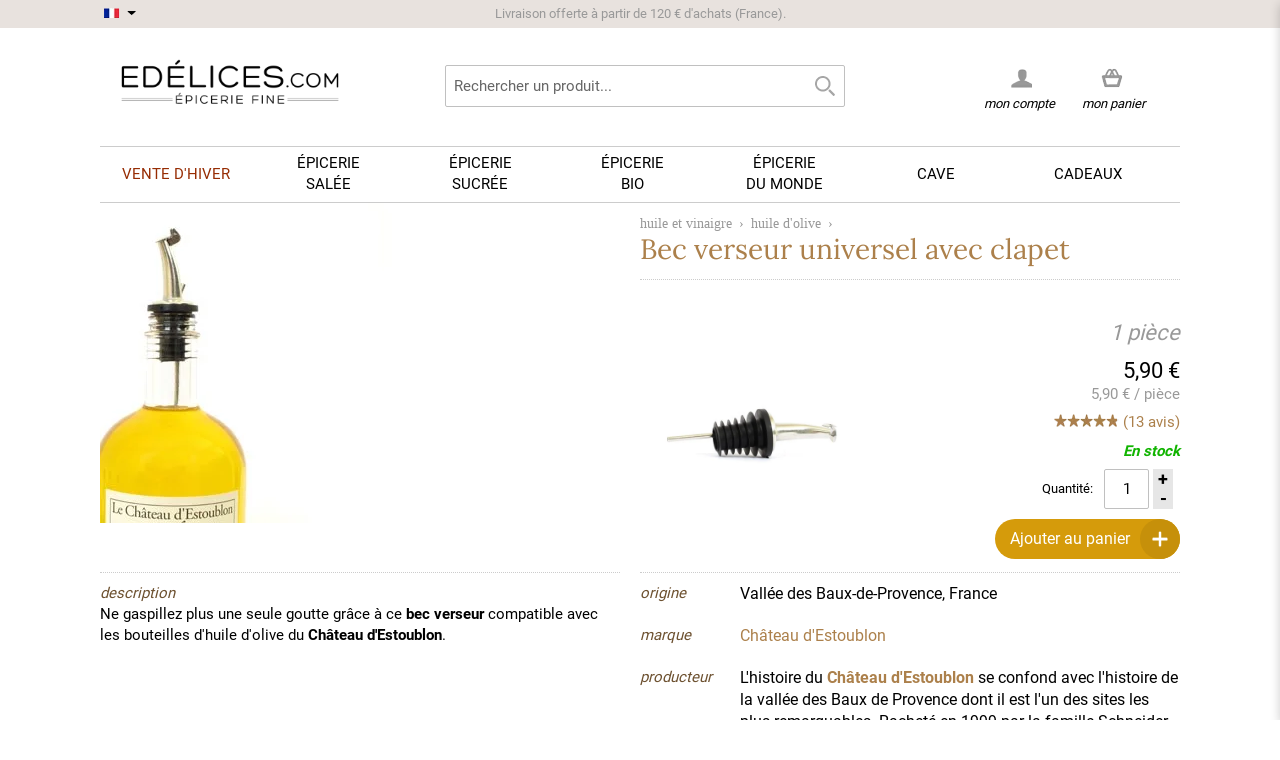

--- FILE ---
content_type: text/html; charset=UTF-8
request_url: https://www.edelices.com/huiles-vinaigres/huiles-olive/bec-verseur-chateau-estoublon.html
body_size: 21493
content:

<!DOCTYPE html>
<!--[if lt IE 7 ]> <html lang="fr" id="top" class="no-js ie6"> <![endif]-->
<!--[if IE 7 ]>    <html lang="fr" id="top" class="no-js ie7"> <![endif]-->
<!--[if IE 8 ]>    <html lang="fr" id="top" class="no-js ie8"> <![endif]-->
<!--[if IE 9 ]>    <html lang="fr" id="top" class="no-js ie9"> <![endif]-->
<!--[if (gt IE 9)|!(IE)]><!--> <html lang="fr" id="top" class="no-js"> <!--<![endif]-->

<head>
<title>Bec verseur huile d'olive Château d'Estoublon - Edélices</title>
<meta http-equiv="Content-Type" content="text/html; charset=utf-8" />
<meta name="description" content="Vente en ligne de Bec verseur - Château d'Estoublon. Frais de port offerts dès 100€. Livraison rapide et soignée. Epicerie fine edélices.com" />
<meta name="keywords" content="chateau estoublon, bec verseur" />
<meta name="robots" content="INDEX,FOLLOW" />
<link rel="icon" href="https://www.edelices.com/skin/frontend/rwd/rwd18/favicon.ico" type="image/x-icon" />
<link rel="shortcut icon" href="https://www.edelices.com/skin/frontend/rwd/rwd18/favicon.ico" type="image/x-icon" />
<!--[if lt IE 7]>
<script type="text/javascript">
//<![CDATA[
    var BLANK_URL = 'https://www.edelices.com/js/blank.html';
    var BLANK_IMG = 'https://www.edelices.com/js/spacer.gif';
//]]>
</script>
<![endif]-->
<link rel="stylesheet" type="text/css" href="https://www.edelices.com/media/css_secure/2ce4a6930c988582acc0fc684f1fe662.css" media="all" />
<script type="e78a0ec46ee85bb7a8ae5b14-text/javascript" src="https://www.edelices.com/media/js/812089e9eef5b474a4602d8560ab47b9.js"></script>
<style type="text/css">@font-face {font-family:Raleway;font-style:normal;font-weight:300;src:url(/cf-fonts/s/raleway/5.0.16/vietnamese/300/normal.woff2);unicode-range:U+0102-0103,U+0110-0111,U+0128-0129,U+0168-0169,U+01A0-01A1,U+01AF-01B0,U+0300-0301,U+0303-0304,U+0308-0309,U+0323,U+0329,U+1EA0-1EF9,U+20AB;font-display:swap;}@font-face {font-family:Raleway;font-style:normal;font-weight:300;src:url(/cf-fonts/s/raleway/5.0.16/latin-ext/300/normal.woff2);unicode-range:U+0100-02AF,U+0304,U+0308,U+0329,U+1E00-1E9F,U+1EF2-1EFF,U+2020,U+20A0-20AB,U+20AD-20CF,U+2113,U+2C60-2C7F,U+A720-A7FF;font-display:swap;}@font-face {font-family:Raleway;font-style:normal;font-weight:300;src:url(/cf-fonts/s/raleway/5.0.16/latin/300/normal.woff2);unicode-range:U+0000-00FF,U+0131,U+0152-0153,U+02BB-02BC,U+02C6,U+02DA,U+02DC,U+0304,U+0308,U+0329,U+2000-206F,U+2074,U+20AC,U+2122,U+2191,U+2193,U+2212,U+2215,U+FEFF,U+FFFD;font-display:swap;}@font-face {font-family:Raleway;font-style:normal;font-weight:300;src:url(/cf-fonts/s/raleway/5.0.16/cyrillic-ext/300/normal.woff2);unicode-range:U+0460-052F,U+1C80-1C88,U+20B4,U+2DE0-2DFF,U+A640-A69F,U+FE2E-FE2F;font-display:swap;}@font-face {font-family:Raleway;font-style:normal;font-weight:300;src:url(/cf-fonts/s/raleway/5.0.16/cyrillic/300/normal.woff2);unicode-range:U+0301,U+0400-045F,U+0490-0491,U+04B0-04B1,U+2116;font-display:swap;}@font-face {font-family:Raleway;font-style:normal;font-weight:400;src:url(/cf-fonts/s/raleway/5.0.16/latin/400/normal.woff2);unicode-range:U+0000-00FF,U+0131,U+0152-0153,U+02BB-02BC,U+02C6,U+02DA,U+02DC,U+0304,U+0308,U+0329,U+2000-206F,U+2074,U+20AC,U+2122,U+2191,U+2193,U+2212,U+2215,U+FEFF,U+FFFD;font-display:swap;}@font-face {font-family:Raleway;font-style:normal;font-weight:400;src:url(/cf-fonts/s/raleway/5.0.16/latin-ext/400/normal.woff2);unicode-range:U+0100-02AF,U+0304,U+0308,U+0329,U+1E00-1E9F,U+1EF2-1EFF,U+2020,U+20A0-20AB,U+20AD-20CF,U+2113,U+2C60-2C7F,U+A720-A7FF;font-display:swap;}@font-face {font-family:Raleway;font-style:normal;font-weight:400;src:url(/cf-fonts/s/raleway/5.0.16/cyrillic-ext/400/normal.woff2);unicode-range:U+0460-052F,U+1C80-1C88,U+20B4,U+2DE0-2DFF,U+A640-A69F,U+FE2E-FE2F;font-display:swap;}@font-face {font-family:Raleway;font-style:normal;font-weight:400;src:url(/cf-fonts/s/raleway/5.0.16/cyrillic/400/normal.woff2);unicode-range:U+0301,U+0400-045F,U+0490-0491,U+04B0-04B1,U+2116;font-display:swap;}@font-face {font-family:Raleway;font-style:normal;font-weight:400;src:url(/cf-fonts/s/raleway/5.0.16/vietnamese/400/normal.woff2);unicode-range:U+0102-0103,U+0110-0111,U+0128-0129,U+0168-0169,U+01A0-01A1,U+01AF-01B0,U+0300-0301,U+0303-0304,U+0308-0309,U+0323,U+0329,U+1EA0-1EF9,U+20AB;font-display:swap;}@font-face {font-family:Raleway;font-style:normal;font-weight:500;src:url(/cf-fonts/s/raleway/5.0.16/latin/500/normal.woff2);unicode-range:U+0000-00FF,U+0131,U+0152-0153,U+02BB-02BC,U+02C6,U+02DA,U+02DC,U+0304,U+0308,U+0329,U+2000-206F,U+2074,U+20AC,U+2122,U+2191,U+2193,U+2212,U+2215,U+FEFF,U+FFFD;font-display:swap;}@font-face {font-family:Raleway;font-style:normal;font-weight:500;src:url(/cf-fonts/s/raleway/5.0.16/vietnamese/500/normal.woff2);unicode-range:U+0102-0103,U+0110-0111,U+0128-0129,U+0168-0169,U+01A0-01A1,U+01AF-01B0,U+0300-0301,U+0303-0304,U+0308-0309,U+0323,U+0329,U+1EA0-1EF9,U+20AB;font-display:swap;}@font-face {font-family:Raleway;font-style:normal;font-weight:500;src:url(/cf-fonts/s/raleway/5.0.16/cyrillic/500/normal.woff2);unicode-range:U+0301,U+0400-045F,U+0490-0491,U+04B0-04B1,U+2116;font-display:swap;}@font-face {font-family:Raleway;font-style:normal;font-weight:500;src:url(/cf-fonts/s/raleway/5.0.16/latin-ext/500/normal.woff2);unicode-range:U+0100-02AF,U+0304,U+0308,U+0329,U+1E00-1E9F,U+1EF2-1EFF,U+2020,U+20A0-20AB,U+20AD-20CF,U+2113,U+2C60-2C7F,U+A720-A7FF;font-display:swap;}@font-face {font-family:Raleway;font-style:normal;font-weight:500;src:url(/cf-fonts/s/raleway/5.0.16/cyrillic-ext/500/normal.woff2);unicode-range:U+0460-052F,U+1C80-1C88,U+20B4,U+2DE0-2DFF,U+A640-A69F,U+FE2E-FE2F;font-display:swap;}@font-face {font-family:Raleway;font-style:normal;font-weight:700;src:url(/cf-fonts/s/raleway/5.0.16/cyrillic/700/normal.woff2);unicode-range:U+0301,U+0400-045F,U+0490-0491,U+04B0-04B1,U+2116;font-display:swap;}@font-face {font-family:Raleway;font-style:normal;font-weight:700;src:url(/cf-fonts/s/raleway/5.0.16/cyrillic-ext/700/normal.woff2);unicode-range:U+0460-052F,U+1C80-1C88,U+20B4,U+2DE0-2DFF,U+A640-A69F,U+FE2E-FE2F;font-display:swap;}@font-face {font-family:Raleway;font-style:normal;font-weight:700;src:url(/cf-fonts/s/raleway/5.0.16/latin-ext/700/normal.woff2);unicode-range:U+0100-02AF,U+0304,U+0308,U+0329,U+1E00-1E9F,U+1EF2-1EFF,U+2020,U+20A0-20AB,U+20AD-20CF,U+2113,U+2C60-2C7F,U+A720-A7FF;font-display:swap;}@font-face {font-family:Raleway;font-style:normal;font-weight:700;src:url(/cf-fonts/s/raleway/5.0.16/vietnamese/700/normal.woff2);unicode-range:U+0102-0103,U+0110-0111,U+0128-0129,U+0168-0169,U+01A0-01A1,U+01AF-01B0,U+0300-0301,U+0303-0304,U+0308-0309,U+0323,U+0329,U+1EA0-1EF9,U+20AB;font-display:swap;}@font-face {font-family:Raleway;font-style:normal;font-weight:700;src:url(/cf-fonts/s/raleway/5.0.16/latin/700/normal.woff2);unicode-range:U+0000-00FF,U+0131,U+0152-0153,U+02BB-02BC,U+02C6,U+02DA,U+02DC,U+0304,U+0308,U+0329,U+2000-206F,U+2074,U+20AC,U+2122,U+2191,U+2193,U+2212,U+2215,U+FEFF,U+FFFD;font-display:swap;}@font-face {font-family:Raleway;font-style:normal;font-weight:600;src:url(/cf-fonts/s/raleway/5.0.16/latin-ext/600/normal.woff2);unicode-range:U+0100-02AF,U+0304,U+0308,U+0329,U+1E00-1E9F,U+1EF2-1EFF,U+2020,U+20A0-20AB,U+20AD-20CF,U+2113,U+2C60-2C7F,U+A720-A7FF;font-display:swap;}@font-face {font-family:Raleway;font-style:normal;font-weight:600;src:url(/cf-fonts/s/raleway/5.0.16/vietnamese/600/normal.woff2);unicode-range:U+0102-0103,U+0110-0111,U+0128-0129,U+0168-0169,U+01A0-01A1,U+01AF-01B0,U+0300-0301,U+0303-0304,U+0308-0309,U+0323,U+0329,U+1EA0-1EF9,U+20AB;font-display:swap;}@font-face {font-family:Raleway;font-style:normal;font-weight:600;src:url(/cf-fonts/s/raleway/5.0.16/cyrillic/600/normal.woff2);unicode-range:U+0301,U+0400-045F,U+0490-0491,U+04B0-04B1,U+2116;font-display:swap;}@font-face {font-family:Raleway;font-style:normal;font-weight:600;src:url(/cf-fonts/s/raleway/5.0.16/cyrillic-ext/600/normal.woff2);unicode-range:U+0460-052F,U+1C80-1C88,U+20B4,U+2DE0-2DFF,U+A640-A69F,U+FE2E-FE2F;font-display:swap;}@font-face {font-family:Raleway;font-style:normal;font-weight:600;src:url(/cf-fonts/s/raleway/5.0.16/latin/600/normal.woff2);unicode-range:U+0000-00FF,U+0131,U+0152-0153,U+02BB-02BC,U+02C6,U+02DA,U+02DC,U+0304,U+0308,U+0329,U+2000-206F,U+2074,U+20AC,U+2122,U+2191,U+2193,U+2212,U+2215,U+FEFF,U+FFFD;font-display:swap;}</style>
<link rel="canonical" href="https://www.edelices.com/huiles-vinaigres/huiles-olive/bec-verseur-chateau-estoublon.html" />
<!--[if  (lte IE 8) & (!IEMobile)]>
<link rel="stylesheet" type="text/css" href="https://www.edelices.com/media/css_secure/9617ce714875b295b8032d7ec12e129b.css" media="all" />
<![endif]-->

<script type="e78a0ec46ee85bb7a8ae5b14-text/javascript">
//<![CDATA[
Mage.Cookies.path     = '/';
Mage.Cookies.domain   = '.edelices.com';
//]]>
</script>
<meta name="viewport" content="initial-scale=1.0, width=device-width" />

<script type="e78a0ec46ee85bb7a8ae5b14-text/javascript">
//<![CDATA[
optionalZipCountries = [];
//]]>
</script>
<script type="e78a0ec46ee85bb7a8ae5b14-text/javascript">

	/** 
	* Magento Enhanced Ecommerce Event Tracking for Google Tag Manager
	*
	* @author Angel Kostadinov
	* @see http://www.anowave.com/marketplace/magento-extensions/magento-google-tag-manager-enhanced-ecommerce-ua-tracking/
	* @copyright Anowave
	* @version 1.0
	*/
	var EC = [], Purchase = [], AEC = {}

	window.dataLayer = window.dataLayer || [];

	/* Dynamic remarketing */
	window.google_tag_params = window.google_tag_params || {};

	/* Default pagetype */
	window.google_tag_params.ecomm_pagetype = 'other';

	/* Set ecomm_pagetype */
	
	/* Grouped products collection */
	window.G = [];
	
	/**
	* EC Purchase
	*
	*/
	
	if (Purchase.length)
	{			
		EC.push(function(dataLayer)
		{
			var response = [];
			
			for (i = 0, l = Purchase.length; i < l; i++)
			{
				dataLayer.push(Purchase[i]);
			}
		});
	}		
</script>


<script type="e78a0ec46ee85bb7a8ae5b14-text/javascript">
    window.algoliaConfig = {"instant":{"enabled":true,"infiniteScrollEnabled":false,"apiKey":"NWFkMGY3MDRjNThiZjVkNWU5NjJlMmQ0NjNlNTZjZDNkNWQxY2Y3NGI3NTFhYmYwYWE1MDdkOGFmZGYwZTU4MmZpbHRlcnM9Jm51bWVyaWNGaWx0ZXJzPXZpc2liaWxpdHlfc2VhcmNoJTNEMQ==","selector":".main","isAddToCartEnabled":true,"showStaticContent":false,"title":"","description":"","content":"","imgHtml":"","hasFacets":true},"autocomplete":{"enabled":true,"apiKey":"MTI5ZDJkZDE3Yjk3MmE0NDY1ZDg1NDMyYjg3ZTE5YWM1NzNiMDE5YWQxYjQ5Y2FmNmJhYzdjNmNhYjk1MjJlY2ZpbHRlcnM9","selector":".algolia-search-input","sections":[],"nbOfProductsSuggestions":"4","nbOfCategoriesSuggestions":"4","nbOfQueriesSuggestions":"0","displaySuggestionsCategories":false,"isDebugEnabled":false},"extensionVersion":"1.19.0","applicationId":"TD60FM36CV","indexName":"prod_fr","facets":[{"attribute":"categories","type":"conjunctive","label":"Cat\u00e9gories","searchable":"1"},{"attribute":"origin_produce_name_real","type":"disjunctive","label":"Marques","searchable":"1"},{"attribute":"price","type":"slider","label":"Prix","searchable":"1"}],"areCategoriesInFacets":true,"hitsPerPage":9,"sortingIndices":[{"attribute":"price","sort":"asc","label":"Prix","name":"prod_fr_products_price_default_asc"}],"isSearchPage":false,"isCategoryPage":false,"removeBranding":true,"productId":null,"priceKey":".EUR.default","currencyCode":"EUR","currencySymbol":"\u20ac","priceFormat":{"pattern":"%s\u00a0\u20ac","precision":2,"requiredPrecision":2,"decimalSymbol":",","groupSymbol":"\u00a0","groupLength":3,"integerRequired":1},"maxValuesPerFacet":10,"autofocus":true,"ccAnalytics":{"enabled":false,"ISSelector":".ais-infinite-hits--item a.result, .ais-hits a.result","conversionAnalyticsMode":"disabled","addToCartSelector":".add-to-cart-buttons .btn-cart, .hit-addtocart","orderedProductIds":[]},"analytics":{"enabled":false,"delay":3000,"triggerOnUIInteraction":true,"pushInitialSearch":false},"request":{"query":"","refinementKey":"","refinementValue":"","path":"","level":"","formKey":"16Sxyb9R0YhUDGkr"},"showCatsNotIncludedInNavigation":true,"showSuggestionsOnNoResultsPage":true,"baseUrl":"https:\/\/www.edelices.com","popularQueries":["rhum don papa","black","moutarde","FALLOT","ferber","moutarde fallot","vinaigre","blue elephant","CHRISTINE FERBER"],"useAdaptiveImage":false,"urlTrackedParameters":["query","attribute:*","index","page"],"urls":{"logo":"https:\/\/www.edelices.com\/skin\/frontend\/rwd\/rwd18\/algoliasearch\/search-by-algolia.svg"},"now":"1769122800","translations":{"to":"\u00e0","or":"ou","go":"Lancer","in":"dans","popularQueries":"Vous pouvez essayer une de nos recherches fr\u00e9quentes","seeAll":"Voir tous les produits","allDepartments":"Toutes les cat\u00e9gories","seeIn":"Voir les produits dans","orIn":"ou dans","noProducts":"Pas de produits trouv\u00e9 pour la requ\u00eate","noResults":"Pas de r\u00e9sultat","refine":"Affiner","selectedFilters":"Filtres","clearAll":"Effacer tout","previousPage":"Page pr\u00e9c\u00e9dente","nextPage":"Page suivante","searchFor":"Rechercher un produit","relevance":"Pertinence","categories":"Cat\u00e9gories","products":"Produits","searchBy":"Search by","showMore":"Voir plus de produits","searchForFacetValuesPlaceholder":"Recherche par marque ..."}};
</script>

<!--[if lte IE 9]>
<script>
    document.addEventListener("DOMContentLoaded", function(e) {
        algoliaBundle.$(function ($) {
            window.algoliaConfig.autofocus = false;
        });
    });
</script>
<![endif]-->

                        
                            <meta http-equiv="X-UA-Compatible" content="IE=Edge">
                            <!--[if lte IE 9]>
                                <script src="https://cdn.polyfill.io/v2/polyfill.min.js"></script>
                            <![endif]-->
                        
                    <script type="e78a0ec46ee85bb7a8ae5b14-text/javascript">//<![CDATA[
        var Translator = new Translate({"Please select an option.":"S\u00e9lectionnez une option","This is a required field.":"Ce champ est obligatoire.","Please enter a valid number in this field.":"Veuillez saisir un nombre valide.","Please use letters only (a-z or A-Z) in this field.":"Veuillez utiliser uniquement des lettres (a-z ou A-Z) dans ce champs.","Please use only letters (a-z), numbers (0-9) or underscore(_) in this field, first character should be a letter.":"Veuillez utiliser uniquement des lettres (a-z), des chiffres (0-9) ou underscore (_) dans ce champ, en commen\u00e7ant par une lettre.","Please enter a valid phone number. For example (123) 456-7890 or 123-456-7890.":"Veuillez saisir un num\u00e9ro de t\u00e9l\u00e9phone valide.","Please enter a valid date.":"Veuillez saisir une date valide.","Please enter a valid email address. For example johndoe@domain.com.":"Veuillez saisir une adresse email valide.","Please enter more characters or clean leading or trailing spaces.":"Veuillez entrer plus de caract\u00e8res et retirer les espaces ou caract\u00e8res inutiles.","Please make sure your passwords match.":"Veuillez v\u00e9rifier que les mots de passe concordent.","Please enter a valid URL. For example http:\/\/www.example.com or www.example.com":"Veuillez saisir une URL valide. Par exemple http:\/\/www.exemple.com ou www.exemple.com","Please enter a valid social security number. For example 123-45-6789.":"Veuillez saisir un num\u00e9ro de s\u00e9curit\u00e9 sociale valide. Par exemple 123-45-6789.","Please enter a valid zip code. For example 90602 or 90602-1234.":"Veuillez saisir un code postal valide. Par exemple 92120.","Please enter a valid zip code.":"Veuillez saisir un code postal valide.","Please use this date format: dd\/mm\/yyyy. For example 17\/03\/2006 for the 17th of March, 2006.":"Veuillez utiliser le format de date : jj\/mm\/aaaa. Par exemple, 17\/03\/1980 pour le 17 mars 1980.","Please enter a valid $ amount. For example $100.00.":"Veuillez saisir un montant valide. Par exemple 100,00 \u20ac","Please select one of the above options.":"Veuillez choisir une des options ci-dessus.","Please select one of the options.":"Veuillez choisir une des options.","Please select State\/Province.":"Veuillez choisir un \u00e9tat\/province.","Please enter a number greater than 0 in this field.":"Veuillez saisir un nombre sup\u00e9rieur \u00e0 0 dans ce champ.","Please enter a valid credit card number.":"Veuillez saisir un num\u00e9ro de carte bancaire valide.","Please enter a valid credit card verification number.":"Merci d'entrer un code de v\u00e9rification valide.","Please wait, loading...":"Veuillez patienter, chargement en cours...","Complete":"Exp\u00e9di\u00e9e","Add Products":"Ajouter des produits","Please choose to register or to checkout as a guest":"Choisissez de vous enregistrer ou de passer votre commande en tant qu'invit\u00e9","Please specify shipping method.":"Choisissez un mode de livraison.","Please specify payment method.":"Choisissez un mode de paiement.","Add to Cart":"Ajouter au panier","In Stock":"En stock","Out of Stock":"En cours de r\u00e9approvisionnement"});
        //]]></script>	
<script type="e78a0ec46ee85bb7a8ae5b14-text/javascript">

	window.dataLayer = window.dataLayer || [], collection = [];
		var impressions = [], position = 0;
		
	
	
	AEC.ajax = function(context,dataLayer)
	{
		var element = jQuery(context), qty = jQuery(':radio[name=qty]:checked, :text[name=qty], select[name=qty]').eq(0).val();

		if (element.data('grouped'))
		{
			for (u = 0, y = window.G.length; u < y; u++)
			{
				var qty = Math.abs(jQuery('[name="super_group[' + window.G[u].id + ']"]').val());

				if (qty)
				{
					collection.push(
					{
						'name': 		window.G[u].name,
						'id': 		    window.G[u].id,
						'price': 		window.G[u].price,
						'category': 	window.G[u].category,
						'quantity': 	qty
					})
				}
			}
		}
		else 
		{
			collection.push(
			{
				'name': 		element.data('name'),
				'id': 		    element.data('id'),
				'price': 		element.data('price'),
				'category': 	element.data('category'),
				'variant':		element.data('variant'),
				'quantity': 	qty
			})
								
		}
		
		var data = 
		{
			'event': 'addToCart',
			'ecommerce': 
			{
				'currencyCode': 'EUR',
				'add': 
				{
					'products': collection
				}
			}
		}
		
		dataLayer.push(data);

		return productAddToCartForm.submit(context);
	}
	
	AEC.ajaxcategory = function(context,dataLayer)
	{
		var element = jQuery(context)
		
		collection.push(
			{
				'name': 		element.data('name'),
				'id': 		    element.data('id'),
				'price': 		element.data('price'),
				'category': 	element.data('category'),
				'variant':		element.data('variant'),
				'quantity': 	element.data('quantity')
			})
		
		var data = 
		{
			'event': 'addToCart',
			'ecommerce': 
			{
				'currencyCode': 'EUR',
				'add': 
				{
					'actionField': 
					{
							'list': 'huile d\'olive'
					},
					'products': collection
				}
			}
		}
		
		dataLayer.push(data);
			
	}
	
	AEC.remove = function(context, dataLayer)
	{
		var element = jQuery(context);

		var data = 
		{
			'event': 'removeFromCart',
			'ecommerce': 
			{
				'remove': 
				{   
					'products': 
					[
						{ 
							'name': 		element.data('name'),
							'id': 			element.data('id'),
							'price': 		element.data('price'),
							'category': 	element.data('category'),
							'quantity': 	element.data('quantity')
						}
					]
				}
			}
		}

		
		if (confirm('Êtes-vous sûr de vouloir retirer cet article du panier ?'))
		{
			dataLayer.push(data);

			return true;	
		}
		
		return false;
	}

	AEC.click = function(context,dataLayer)
	{
		var element = jQuery(context);
		
		var data = 
		{
			'event': 'productClick',
			'ecommerce': 
			{
				'click': 
				{
					'actionField': 
					{
						'list': 'huile d\'olive'
					},
					'products': 
					[
						{
							'name': 		element.data('name'),
							'id': 			element.data('id'),
							'price': 		element.data('price'),
							'category': 	element.data('category'),
							'quantity': 	element.data('quantity')
						}
					]
				}
			}
		};

		dataLayer.push(data);
	}
	
	AEC.placeOrder = function(context, review)
	{
		return true;
	}
</script></head>
<body class=" catalog-product-view catalog-product-view product-bec-verseur-chateau-estoublon categorypath-huiles-vinaigres-huiles-olive-html category-huiles-olive">
<script type="e78a0ec46ee85bb7a8ae5b14-text/javascript">
    //<![CDATA[
    if (window.Translator) {
        Translator.add('Qty','Quantité');
        Translator.add('Edit','Modifier');
        Translator.add('Edit item parameters','Edit item parameters');
        Translator.add('Close','Fermer');
    }

    var minicartTemplate = 2;
    var successNotificationAction = ( minicartTemplate == '1' ) ? 'javascript: ajaxCart.showMinicart()' : 'https://www.edelices.com/checkout/cart/';
    var successNotificationTemplate =
        '<div class="pac-cf">'
            +'<div class="plumajaxcart-notification pac-short">'
                +'<span class="pac-desktop-close" onclick="ajaxCart.hideMessages();">&#x2715;</span>'
                +'<div>'
                    +'<div class="pac-product">'
                        +'<table>'
                            +'<tr>'
                                +'<td class="pac-amount pac-added-qty">'
                                    +'<span>{qty}</span>'
                                +'</td>'
                                +'<td class="pac-img"><img src="{image}" width="40" height="40" alt="Quantity"></td>'
                                +'<td class="pac-text">{text}</td>'
                            +'</tr>'
                        +'</table>'
                    +'</div>'
                    +'<div class="pac-button-hld">'
                        +'<a href="' + successNotificationAction + '" class="pac-button">Voir mon panier</a>'
                        +'<a href="javascript: void(0);"  onclick="ajaxCart.hideMessages();" class="pac-button pac-mobile-close" style="margin-top: 5px;">Fermer</a>'
                    +'</div>'
                +'</div>'
            +'</div>'
        +'</div>';

    var warningNotificationTemplate =
            '<div class="plumajaxcart-notification pac-{type}">'
                +'<span class="pac-desktop-close" onclick="ajaxCart.hideMessages();">&#x2715;</span>'
                +'<div>'
                    +'<div class="pac-message">'
                      +'{text}'
                    +'</div>'
                    +'<div class="pac-button-hld pac-mobile-close"><a href="javascript: void(0);"  onclick="ajaxCart.hideMessages();" class="pac-button">Fermer</a></div>'
                +'</div>'
            +'</div>';
        ajaxCart = new _plAjaxCart({
        cartUrl:'https://www.edelices.com/checkout/cart/',wishlistUrl:'https://www.edelices.com/wishlist/',addToCartUrl:'https://www.edelices.com/ajaxcart/cart/add/',deleteFromCartUrl:'https://www.edelices.com/ajaxcart/cart/delete/',configureUrl:'https://www.edelices.com/ajaxcart/cart/configure/',configureWishlistUrl:'https://www.edelices.com/ajaxcart/cart/wishlistconfigure/',updateQtytUrl:'https://www.edelices.com/ajaxcart/cart/updateQty/',updateItemUrl:'https://www.edelices.com/ajaxcart/cart/updateItemOptions/',addToCartFromWishlistUrl:'https://www.edelices.com/ajaxcart/cart/addFromWishlist/',applyDiscountCodeUrl:'https://www.edelices.com/ajaxcart/cart/couponPost/',applyRewardPointsUrl:'https://www.edelices.com/ajaxcart/cart/activatePoints/',deactivateRewardPointsUrl:'https://www.edelices.com/ajaxcart/cart/deactivatePoints/',        showQtyOnAddButton: 1,
        afterAddShow : 1,
        unexpectedError : 'Erreur inattendue. Merci de nous <a href="https://www.edelices.com/contacts/">contacter.</a>',
        isCartPage : 0,
        isConfigurePage : 0,
        isCheckoutPage : 0,
        dinamicDefaultBlocks : ['minicart_head'],
        categoryId : 63,
        isWishlistPage : 0,
        isCategoryPage : 0,
        //dinamicCartPageBlocks : ['checkout.cart.totals', 'checkout.cart.items'],
        dinamicCartPageBlocks : ['content'],
        micartTemplate : minicartTemplate,

        popupWidth : 670,

        successNotificationTemplate : successNotificationTemplate,
        warningNotificationTemplate : warningNotificationTemplate
    });

    ajaxCart.parseAddToCartButtons = function(){
        (function() {
            
             // RTA  EDIT
            var buttonTemplate =
                '<button type="button" title="Ajouter au panier" class="pac-button p-border-box ajaxcart-el pac-btn-cart pac-btn-cart-{product_id} pac-btn-item-{item_id}" onclick="ajaxCart.addProductById({product_id});">'
                    +'<span class="pac-label">'
                        +'<span class="pac-helper"></span>'
                        +'<span class="pac-number"></span>'
                        +'<img class="pac-icon" width="18" height="17" src="https://www.edelices.com/skin/frontend/rwd/rwd18/images/plumrocket/ajaxcart/pac-cart-icon.png" alt="Ajouter au panier" />'
                        +'<img class="pac-loader" width="22" height="22" src="https://www.edelices.com/skin/frontend/rwd/rwd18/images/plumrocket/ajaxcart/pac-loader.svg" alt="Ajouter au panier" />'
                    +'</span>'
                    +'Ajouter au panier'
                +'</button>';
                          
             var buttonTemplatePlusMinus = '<div class="plusminus-wrapper plusminus-btn-cart-{product_id} plusminus-btn-item-{item_id}" style="display:none;">'
			 +'<div class="plusminus-background">'
             +'<button type="button" title="" class="pac-button p-border-box ajaxcart-el pac-btn-cart minus-btn-cart minus-btn-cart-{product_id} minus-btn-item-{item_id}" onclick="ajaxCart.decQty({item_id});">'
                +'<span class="pac-label">'
                        +'<span class="pac-helper"></span>'
                        +'<img class="pac-icon" width="18" height="17" src="https://www.edelices.com/skin/frontend/rwd/rwd18/images/plumrocket/ajaxcart/pac-cart-icon-minus.png" alt="Ajouter au panier" />'
                        +'<img class="pac-loader" width="22" height="22" src="https://www.edelices.com/skin/frontend/rwd/rwd18/images/plumrocket/ajaxcart/pac-loader.svg" alt="Ajouter au panier" />'
                +'</span>'
				+'</button>'
                +'<div class="pac-title"></div>'
				+'<button type="button" title="" class="pac-button p-border-box ajaxcart-el pac-btn-cart plus-btn-cart plus-btn-cart-{product_id} plus-btn-item-{item_id}" onclick="ajaxCart.incQty({item_id});">'
                +'<span class="pac-label">'
                        +'<span class="pac-helper"></span>'
                        +'<img class="pac-icon" width="18" height="17" src="https://www.edelices.com/skin/frontend/rwd/rwd18/images/plumrocket/ajaxcart/pac-cart-icon.png" alt="Ajouter au panier" />'
                        +'<img class="pac-loader" width="22" height="22" src="https://www.edelices.com/skin/frontend/rwd/rwd18/images/plumrocket/ajaxcart/pac-loader.svg" alt="Ajouter au panier" />'
                +'</span>'
				+'</button>'
				+'</div>'
				+'</div>';
			// END RTA EDIT

            var inputTemplate = '';
            
                            pjQuery_1_12_4(window).resize();
                try {
                    jQuery(window).resize();
                } catch (e) {}
            
            pjQuery_1_12_4('.products-grid .btn-cart, .products-list .btn-cart').each(function(){

                var e = pjQuery_1_12_4(this);
                if (e.hasClass('pac-button')) return;

                var onk = e.attr('onclick');
                var href = e.attr('href');
                var pStr = '/product/';
                var h = (onk && onk.indexOf(pStr) != 1) ? onk : ((href && href.indexOf(pStr) != 1) ? href : '');
                var res = h.match(/\/product\/(\d+)\//);
                if (!res || res.length <= 1) {
                    res = h.match(/\/product\/view\/id\/(\d+)\//);
                }
                if (res && res.length > 1) {
                    var id = res[1];
                    if (id) {
                                                
                        
                            // RTA EDIT
                            var item_raw = pjQuery_1_12_4('.pac-qty-minus.ajaxcart-el-'+id).attr("href");
								
							if(typeof item_raw !== 'undefined') {
								var item_id = item_raw.replace( /(^.*\(|\).*$)/g, '' );
								e.after(buttonTemplate.replace(/{item_id}/gi, item_id).replace(/{product_id}/gi, id));
								e.after(buttonTemplatePlusMinus.replace(/{item_id}/gi, item_id).replace(/{product_id}/gi, id));

								pjQuery_1_12_4('.pac-btn-cart-'+id).hide();
								pjQuery_1_12_4('.plusminus-btn-cart-'+id).show();
							} else {
								e.after(buttonTemplate.replace(/{item_id}/gi, 0).replace(/{product_id}/gi, id));
								e.after(buttonTemplatePlusMinus.replace(/{item_id}/gi, 0).replace(/{product_id}/gi, id));
							}
                            // RTA END EDIT
                            
                            if (inputTemplate) {
                                e.before(e.after(inputTemplate.replace(/{id}/gi, id)));
                            }
                            e.remove();

                                            }
                }
            });
        }());
    };


    pjQuery_1_12_4(document).ready(function(){
        ajaxCart.onReady['minicart'] = function(){

            ajaxCart.parseAddToCartButtons();

            pjQuery_1_12_4('#header .skip-link,.header-container .skip-link').click(function(){
                if (pjQuery_1_12_4(this).hasClass('minicart_link')) return;
                ajaxCart.hideMinicart();
            });

            pjQuery_1_12_4(document).on('mouseover','.pac-info-wrapper .details', function(){
                pjQuery_1_12_4(this).prev().find('.item-options').show().parent().addClass('show');
            }).on('mouseleave','.pac-info-wrapper .details', function(){
                pjQuery_1_12_4(this).prev().find('.item-options').hide().parent().removeClass('show');
            });
        };
    });
    //]]>
</script>

<div class="pac-overlay" id="pac_notifications"></div>
	<script type="e78a0ec46ee85bb7a8ae5b14-text/javascript">
		var pac_cb = function() {
			try{
				pjQuery_1_12_4('head').append('<li'+'nk rel="stylesheet" type="text/css" href="https://www.edelices.com/media/css_secure/a6ae413b87f59c1f51edd4b09e66002f.css" media="all" /><scr'+'ipt type="text/javascript" src="https://www.edelices.com/media/js/2bfc2153c812b3b718abd39574e674e9.js"></scr'+'ipt>');
			} catch(err) {
				console.log(err);
			}
		};

		if (typeof requestAnimationFrame != 'undefined'){
			requestAnimationFrame(pac_cb);
		} else if (typeof mozRequestAnimationFrame != 'undefined'){
			mozRequestAnimationFrame(pac_cb);
		} else if (typeof webkitRequestAnimationFrame != 'undefined'){
			webkitRequestAnimationFrame(pac_cb);
		} else if (typeof msRequestAnimationFrame != 'undefined'){
			msRequestAnimationFrame(pac_cb);
		} else if (typeof window.addEventListener != 'undefined'){
			window.addEventListener('load', pac_cb);
		} else {
			pac_cb();
		}
	</script>
			
	
<script type="e78a0ec46ee85bb7a8ae5b14-text/javascript">

	window.dataLayer = window.dataLayer || [], collection = [];
		var impressions = [], position = 0;
		
	
	
	AEC.ajax = function(context,dataLayer)
	{
		var element = jQuery(context), qty = jQuery(':radio[name=qty]:checked, :text[name=qty], select[name=qty]').eq(0).val();

		if (element.data('grouped'))
		{
			for (u = 0, y = window.G.length; u < y; u++)
			{
				var qty = Math.abs(jQuery('[name="super_group[' + window.G[u].id + ']"]').val());

				if (qty)
				{
					collection.push(
					{
						'name': 		window.G[u].name,
						'id': 		    window.G[u].id,
						'price': 		window.G[u].price,
						'category': 	window.G[u].category,
						'quantity': 	qty
					})
				}
			}
		}
		else 
		{
			collection.push(
			{
				'name': 		element.data('name'),
				'id': 		    element.data('id'),
				'price': 		element.data('price'),
				'category': 	element.data('category'),
				'variant':		element.data('variant'),
				'quantity': 	qty
			})
								
		}
		
		var data = 
		{
			'event': 'addToCart',
			'ecommerce': 
			{
				'currencyCode': 'EUR',
				'add': 
				{
					'products': collection
				}
			}
		}
		
		dataLayer.push(data);

		return productAddToCartForm.submit(context);
	}
	
	AEC.ajaxcategory = function(context,dataLayer)
	{
		var element = jQuery(context)
		
		collection.push(
			{
				'name': 		element.data('name'),
				'id': 		    element.data('id'),
				'price': 		element.data('price'),
				'category': 	element.data('category'),
				'variant':		element.data('variant'),
				'quantity': 	element.data('quantity')
			})
		
		var data = 
		{
			'event': 'addToCart',
			'ecommerce': 
			{
				'currencyCode': 'EUR',
				'add': 
				{
					'actionField': 
					{
							'list': 'huile d\'olive'
					},
					'products': collection
				}
			}
		}
		
		dataLayer.push(data);
			
	}
	
	AEC.remove = function(context, dataLayer)
	{
		var element = jQuery(context);

		var data = 
		{
			'event': 'removeFromCart',
			'ecommerce': 
			{
				'remove': 
				{   
					'products': 
					[
						{ 
							'name': 		element.data('name'),
							'id': 			element.data('id'),
							'price': 		element.data('price'),
							'category': 	element.data('category'),
							'quantity': 	element.data('quantity')
						}
					]
				}
			}
		}

		
		if (confirm('Êtes-vous sûr de vouloir retirer cet article du panier ?'))
		{
			dataLayer.push(data);

			return true;	
		}
		
		return false;
	}

	AEC.click = function(context,dataLayer)
	{
		var element = jQuery(context);
		
		var data = 
		{
			'event': 'productClick',
			'ecommerce': 
			{
				'click': 
				{
					'actionField': 
					{
						'list': 'huile d\'olive'
					},
					'products': 
					[
						{
							'name': 		element.data('name'),
							'id': 			element.data('id'),
							'price': 		element.data('price'),
							'category': 	element.data('category'),
							'quantity': 	element.data('quantity')
						}
					]
				}
			}
		};

		dataLayer.push(data);
	}
	
	AEC.placeOrder = function(context, review)
	{
		return true;
	}
</script><div class="wrapper">
        <div class="page">
        <div class="header-language-background">
	<div class="header-language-container">
		<p class="header-msg a-center">Livraison offerte à partir de 120 € d'achats (France).</p>	</div>
	<div class="header-decoration"></div>
</div>

<header id="header" class="page-header">
    <div class="page-header-container">
		<div class="header-storeswitcher">
		<ul>
	  <li>
		<div class="flag flag-fr"><span class="icon"></span><span class="down-arrow"></span></div>
		<ul>
								<li><a href="https://www.edelices.com/" class="flag flag-fr"><span class="icon"></span><span class="label">Edélices FR</span></a></li>
								<li><a href="https://www.edelices.co.uk/" class="flag flag-uk"><span class="icon"></span><span class="label">Edélices UK</span></a></li>
								<li><a href="https://www.edelices.it/" class="flag flag-it"><span class="icon"></span><span class="label">Edélices IT</span></a></li>
								<li><a href="https://www.edelices.de/" class="flag flag-de"><span class="icon"></span><span class="label">Edélices DE</span></a></li>
								<li><a href="https://www.edelices.es/" class="flag flag-es"><span class="icon"></span><span class="label">Edélices ES</span></a></li>
					</ul>
	  </li>
	</ul>
	<!--<span class="sep">|</span><a class="offer" href="https://www.edelices.com/entreprises">Cadeaux d'entreprise</a>--></div>



		<div class="header-phoneinfo">
	</div>

		<!--<div class="left-heading">&nbsp;</div>
		<div class="right-heading">&nbsp;</div>-->
		<a class="logo" href="https://www.edelices.com/">
			<img src="https://www.edelices.com/skin/frontend/rwd/rwd18/images/epicerie-fine-edelices.png" alt="epicerie fine" width="260" height="60"/>
		</a>

        <!-- Skip Links -->

        <div class="skip-links">

		   	 <a href="#header-nav" class="skip-link skip-nav">
                <span class="icon"></span>
                <span class="label">menu</span>
            </a>

            <a href="#header-search" class="skip-link skip-search">
                <span class="icon"></span>
                <span class="label">rechercher</span>
            </a>
				
            <a href="#header-account" class="skip-link skip-account">
                <span class="icon"></span>
				<span class="label">mon compte</span>
			</a>
			

            <!-- Cart -->

            <div class="header-minicart">
                

<div class="minicart_head_holder">
    <a href="#pac-mini-cart" onclick="if (!window.__cfRLUnblockHandlers) return false; ajaxCart.controlMinicart();" class="minicart_link skip-link skip-cart  no-count" data-cf-modified-e78a0ec46ee85bb7a8ae5b14-="">
        <span class="icon"></span>
                    <span class="label">Mon panier</span>
            <span class="count">0</span>
            </a>
    

<script type="e78a0ec46ee85bb7a8ae5b14-text/javascript">
    ajaxCart.items = {};
</script>
<div class="pac-panel-overlay"></div>
<div id="pac-mini-cart" class="p-border-box cart pac-empty-cart pac-panel-wrap">
    <div id="pac-minicart-popup" >
                    <header>
                Votre panier est vide.                <span onclick="if (!window.__cfRLUnblockHandlers) return false; ajaxCart.hideMinicart();" class="pac-panel-close" data-cf-modified-e78a0ec46ee85bb7a8ae5b14-="">&#10005;</span>
            </header>
            <div class="pac-minicart-actions">
            </div>
            </div>
</div></div>            </div>


        </div>
		

        <!-- Navigation -->

        <div id="header-nav" class="skip-content">
            

	<nav id="nav">
	<ol class="nav-primary-static">
		<li class="level0 level-top parent sscat1 colored">
			<a href="https://www.edelices.com/evenement/vente-hiver.html" class="level0"><span>Vente d'hiver</span></a>
		</li>
		<li class="level0 level-top parent sscat2">
			<a href="https://www.edelices.com/epicerie-fine.html" class="level0 break">Épicerie salée</a>
			<ul class="sub">			
	<div class="sep"><span class="sscat"></span><span class="sscat"><span class="arrow"></span></span><span class="sscat"></span><span class="sscat"></span><span class="sscat"></span><span class="sscat"></span><span class="sscat"></span></div>

	<li class="section">
		<ul class="subcats">
			<li class="title"><a href="https://www.edelices.com/epicerie-fine/aperitif.html">Apéritif</a></li>
			<li><a href="https://www.edelices.com/epicerie-fine/antipasti.html">Antipasti</a></li>
			<li><a href="https://www.edelices.com/epicerie-fine/aperitif/tapas.html">Tapas</a>
			<li><a href="https://www.edelices.com/epicerie-fine/aperitif/fruit-coque.html">Fruits à coque</a></li>
			<li><a href="https://www.edelices.com/epicerie-fine/aperitif/olive.html">Olives</a></li>
			<li><a href="https://www.edelices.com/epicerie-fine/aperitif-tartinable.html">Tartinables</a></li>
			<li><a href="https://www.edelices.com/epicerie-fine/aperitif/snack.html">Biscuits, snacks</a></li>
			<li><a href="https://www.edelices.com/epicerie-fine/aperitif/pickle.html">Pickles, mezzés</a></li>
		</ul>
	</li>
	
	<li class="section">
		<ul class="subcats">
			<li class="title"><a href="https://www.edelices.com/huiles-vinaigres.html">Huile, vinaigre</a></li>
			<li><a href="https://www.edelices.com/huiles-vinaigres/huiles-olive.html">Huile d'olive</a></li>
			<li><a href="https://www.edelices.com/huiles-vinaigres/huiles.html">Toutes les huiles</a></li>
			<li><a href="https://www.edelices.com/huiles-vinaigres/vinaigres-balsamiques-leonardi.html">Vinaigre balsamique</a></li>
			<!--<li><a href="https://www.edelices.com/huiles-vinaigres/vinaigre.html">Tous les vinaigres</a></li>-->
			<li><a href="https://www.edelices.com/huiles-vinaigres/vinaigre-vin.html">Vinaigre de vin</a></li>
			<li><a href="https://www.edelices.com/huiles-vinaigres/vinaigre-banyuls.html">Vinaigre de Banyuls</a></li>
			<li><a href="https://www.edelices.com/huiles-vinaigres/vinaigre-xeres.html">Vinaigre de Xérès</a></li>
			<li><a href="https://www.edelices.com/huiles-vinaigres/vinaigre-pulpe-fruits.html">Vinaigre aux fruits</a></li>

		</ul>
	</li>
	
	<li class="section">
		<ul class="subcats">
			<li class="title"><a href="https://www.edelices.com/epices-condiments.html">Épices, condiments</a></li>
			<li><a href="https://www.edelices.com/epices-condiments/fleurs-sel.html">Sel, fleur de sel</a></li>
			<li><a href="https://www.edelices.com/epices-condiments/poivres-sarabar.html">Poivres</a></li>
			<li><a href="https://www.edelices.com/epices-condiments/epices-gerard-vives.html">Épices</a></li>
			<li><a href="https://www.edelices.com/epices-condiments/epices-melanges.html">Mélange d'épices</a></li>
			<li><a href="https://www.edelices.com/epices-condiments/herbes-aromates.html">Herbes, aromates</a></li>
			<li><a href="https://www.edelices.com/epicerie-fine/moutarde.html">Moutarde</a></li>
			<li><a href="https://www.edelices.com/epices-condiments/condiment.html">Cornichons, pickles</a></li>
			<li><a href="https://www.edelices.com/epices-condiments/chutney-confit.html">Chutney, confits</a></li>
		</ul>
	</li>		

	<li class="section">
		<ul class="subcats">
			<!--<li class="title"><a href="https://www.edelices.com/epicerie-fine/riz-pates-cereales.html">Riz, pâtes, céréales</a></li>-->
			<li class="title">Riz, pâtes, céréales</li>
			<li><a href="https://www.edelices.com/epicerie-fine/riz.html">Riz</a></li>
			<li><a href="https://www.edelices.com/epicerie-fine/risotto.html">Risotto</a></li>
			<!--<li><a href="https://www.edelices.com/epicerie-fine/pates.html">Pâtes</a></li>-->
			<li><a href="https://www.edelices.com/epicerie-fine/rustichella-abruzzo-pates-ble-dur.html">Pâtes au blé dur</a></li>
			<li><a href="https://www.edelices.com/epicerie-fine/pates-ble-tendre.html">Pâtes au blé tendre</a></li>
			<li><a href="https://www.edelices.com/epicerie-fine/pates-oeufs.html">Pâtes aux oeufs</a></li>
			<li><a href="https://www.edelices.com/epicerie-fine/cereales-legumineuses.html">Céréales, légumineuses</a></li>
			<li><a href="https://www.edelices.com/epicerie-fine/champignons-seches.html">Champignons séchés</a></li>
		</ul>
	</li>

	<li class="section">
		<ul class="subcats">
			<li class="title"><a href="https://www.edelices.com/produits-mer.html">Produits de la mer</a></li>
			<li><a href="https://www.edelices.com/produits-mer/thon.html">Thon</a></li>
			<li><a href="https://www.edelices.com/produits-mer/sardine.html">Sardines</a></li>
			<li><a href="https://www.edelices.com/produits-mer/maquereau.html">Maquereaux</a></li>
			<li><a href="https://www.edelices.com/produits-mer/fruits-mer.html">Fruits de mer</a></li>
			<li><a href="https://www.edelices.com/produits-mer/conserve-poisson.html">Saumon et autres poissons</a></li>
			<li><a href="https://www.edelices.com/produits-mer/terrine-poisson-atelier-du-cuisinier.html">Rillettes de poisson</a></li>
			<li><a href="https://www.edelices.com/produits-mer/soupe-poisson.html">Soupes de poisson</a></li>
			<li><a href="https://www.edelices.com/produits-mer/algue.html">Algues</a></li>						
		</ul>
	</li>


	<li class="section">
		<ul class="subcats">
			<li class="title"><a href="https://www.edelices.com/foies-gras-truffes.html">Foie gras, truffes</a></li>
			<li><a href="https://www.edelices.com/foies-gras-truffes/foie-gras-canard.html">Foie gras de canard</a></li>
			<li><a href="https://www.edelices.com/foies-gras-truffes/foie-gras-oie.html">Foie gras d'oie</a></li>
			<li><a href="https://www.edelices.com/foies-gras-truffes/truffes.html">Truffes</a></li>
		</ul>
	</li>

	<li class="section">
		<ul class="subcats">
			<li class="title"><a href="https://www.edelices.com/viandes-salaisons.html">Charcuterie, salaisons</a></li>
			<li><a href="https://www.edelices.com/viandes-salaisons/jambon-iberique-bellota.html">Charcuterie bellota</a></li>
			<li><a href="https://www.edelices.com/viandes-salaisons/porc-noir-bigorre.html">Porc noir de Bigorre</a></li>
			<li><a href="https://www.edelices.com/viandes-salaisons/terrines-pates.html">Terrines, rillettes, pâtés</a></li>
		</ul>
	</li>

	<li class="section">
		<ul class="subcats">
			<!--<li class="title"><a href="https://www.edelices.com/epicerie-fine/aide-culinaire.html">Aides culinaires</a></li>-->
			<li class="title">Aides culinaires</li>
			<li><a href="https://www.edelices.com/epicerie-fine/sauces.html">Sauces</a></li>
			<li><a href="https://www.edelices.com/epicerie-fine/bouillon-jus.html">Bouillons, jus, fonds</a></li>
			<li><a href="https://www.edelices.com/epicerie-fine/farine.html">Farines, préparations</a></li>
			<li><a href="https://www.edelices.com/epicerie-fine/fleurs-comestibles.html">Fleurs comestibles</a></li>
			<li><a href="https://www.edelices.com/ustensiles-cuisine.html">Ustensiles, accessoires</a></li>
		</ul>
	</li>


	<li class="section">
		<ul class="subcats">
			<li class="title"><a href="https://www.edelices.com/epicerie-fine/plat-cuisine.html">Plats cuisinés</a></li>
			<li><a href="https://www.edelices.com/epicerie-fine/plat-cuisine.html">Plats cuisinés de la terre</a></li>
			<li><a href="https://www.edelices.com/produits-mer/plat-prepare.html">Plats cuisinés de la mer</a></li>
			<li><a href="https://www.edelices.com/epicerie-fine/conserve-legumes.html">Conserve de légumes</a></li>
		</ul>
	</li>
		

</ul>

		</li>
		<li class="level0 level-top parent sscat3">
			<a href="https://www.edelices.com/plaisirs-sucres.html" class="level0 break">Épicerie sucrée</a>
						<ul class="sub">
	<div class="sep"><span class="sscat"></span><span class="sscat"></span><span class="sscat"><span class="arrow"></span></span><span class="sscat"></span><span class="sscat"></span><span class="sscat"></span><span class="sscat"></span></div>
				<li class="section">
					<ul class="subcats">
						<li class="title"><a href="https://www.edelices.com/plaisirs-sucres.html">Les incontournables</a></li>
						<li><a href="https://www.edelices.com/plaisirs-sucres/confiture.html">Confitures, gelées</a></li>
						<li><a href="https://www.edelices.com/plaisirs-sucres/miels.html">Miel</a></li>
						<li><a href="https://www.edelices.com/plaisirs-sucres/pate-tartiner.html">Pâte à tartiner</a></li>
						<li><a href="https://www.edelices.com/plaisirs-sucres/cereales.html">Muesli, granola, céréales</a></li>
						<li><a href="https://www.edelices.com/plaisirs-sucres/produits-erable.html">Produits de l'érable</a></li>
					</ul>
				</li>
				<li class="section">
					<ul class="subcats">
						<li class="title"><a href="https://www.edelices.com/thes-cafes.html">Thé, café, boissons</a></li>
						<li><a href="https://www.edelices.com/thes-cafes/thes-dammann-freres.html">Thé</a></li>
						<li><a href="https://www.edelices.com/thes-cafes/the-matcha.html">Thé matcha</a></li>
						<li><a href="https://www.edelices.com/thes-cafes/tisane-infusion.html">Tisane, infusion</a></li>
						<li><a href="https://www.edelices.com/thes-cafes/cafe-origine.html">Café</a></li>
						<li><a href="https://www.edelices.com/thes-cafes/chocolat-angelina.html">Chocolat chaud</a></li>
						<li><a href="https://www.edelices.com/plaisirs-sucres/jus-fruits.html">Jus de fruits</a></li>
						<li><a href="https://www.edelices.com/plaisirs-sucres/sirop-artisanal.html">Sirop artisanal</a></li>
					</ul>
				</li>
				<li class="section">
					<ul class="subcats">
						<li class="title">Desserts, gâteaux</li>
						<li><a href="https://www.edelices.com/plaisirs-sucres/confiserie.html">Confiserie</a></li>
						<li><a href="https://www.edelices.com/plaisirs-sucres/biscuit.html">Biscuits</a></li>
						<li><a href="https://www.edelices.com/plaisirs-sucres/dessert-fruit.html">Desserts</a></li>
						<li><a href="https://www.edelices.com/plaisirs-sucres/pruneaux-fourres-thorem.html">Pruneaux fourrés</a></li>
						<li><a href="https://www.edelices.com/plaisirs-sucres/panettone-gateau.html">Panettone, gâteau</a></li>
						<li><a href="https://www.edelices.com/plaisirs-sucres/pain-epices.html">Pain d'épices</a></li>

					</ul>
				</li>
				<li class="section">
					<ul class="subcats">
						<li class="title">Pâtisserie</li>
						<li><a href="https://www.edelices.com/plaisirs-sucres/preparation-patisserie.html">Préparation pour pâtisserie</a></li>
						<li><a href="https://www.edelices.com/plaisirs-sucres/fruits-alcool-griottines.html">Fruits à l'alcool</a></li>
						<li><a href="https://www.edelices.com/plaisirs-sucres/puree-fruits.html">Purée de fruit</a></li>
						<li><a href="https://www.edelices.com/epices-condiments/sucre-artisanal.html">Sucre artisanal</a></li>
					</ul>
				</li>
				<li class="section">
					<ul class="subcats">
						<li class="title"><a href="https://www.edelices.com/chocolat.html">Chocolat</a></li>
						<li><a href="https://www.edelices.com/chocolat/chocolat-tablette.html">Chocolat en tablette</a></li>
						<li><a href="https://www.edelices.com/chocolat/chocolat-truffe.html">Truffes de chocolat</a></li>
						<li><a href="https://www.edelices.com/chocolat/chocolat-creation.html">Créations de chocolat</a></li>
						<li><a href="https://www.edelices.com/chocolat/pate-tartiner.html">Chocolat à tartiner</a></li>
					</ul>
				</li>
			</ul>
			


		</li>
		<li class="level0 level-top parent sscat4">
			<a href="https://www.edelices.com/epicerie-bio.html" class="level0 break">Épicerie bio</a>
			<ul class="sub">			
	<div class="sep"><span class="sscat"></span><span class="sscat"></span><span class="sscat"></span><span class="sscat"><span class="arrow"></span></span><span class="sscat"></span><span class="sscat"></span><span class="sscat"></span></div>

	<li class="section">
		<ul class="subcats">
			<li class="title">Épicerie bio salée</li>
			<li><a href="https://www.edelices.com/epicerie-bio/huile-olive-bio.html">Huile d'olive bio</a></li>
			<li><a href="https://www.edelices.com/epicerie-bio/sauce-bio.html">Sauces bio</a></li>
			<li><a href="https://www.edelices.com/epicerie-bio/antipasti-bio.html">Antipasti bio</a></li>
			<li><a href="https://www.edelices.com/epicerie-bio/tartinable-bio.html">Tartinables bio</a></li>
			<li><a href="https://www.edelices.com/epicerie-bio/rillette-bio.html">Rillettes bio</a></li>
			<li><a href="https://www.edelices.com/epicerie-bio/aide-culinaire-bio.html">Aides culinaires bio</a></li>
		</ul>
	</li>

	<li class="section">
		<ul class="subcats">
			<li class="title">Épicerie bio sucrée</li>
			<li><a href="https://www.edelices.com/epicerie-bio/pates-tartiner-bio.html">Pâte à tartiner bio</a></li>
			<li><a href="https://www.edelices.com/epicerie-bio/confiture-bio.html">Confiture bio</a></li>
			<li><a href="https://www.edelices.com/epicerie-bio/miel-bio.html">Miel bio</a></li>
			<li><a href="https://www.edelices.com/epicerie-bio/granola-bio.html">Muesli & granola bio</a></li>
			<li><a href="https://www.edelices.com/epicerie-bio/chocolat-bio.html">Chocolat bio</a></li>
			<li><a href="https://www.edelices.com/epicerie-bio/cafe-bio.html">Café bio</a></li>
			<li><a href="https://www.edelices.com/epicerie-bio/produits-erable-bio.html">Produits de l'érable bio</a></li>
		</ul>
	</li>

	<li class="section">
		<ul class="subcats">
			<li class="title">Boissons bio</li>
			<li><a href="https://www.edelices.com/epicerie-bio/infusion-bio.html">Infusions bio</a></li>
			<li><a href="https://www.edelices.com/epicerie-bio/cidre-bio.html">Cidre bio</a></li>
		</ul>
	</li>


</ul>


		</li>
		<li class="level0 level-top parent sscat5">
			<a href="https://www.edelices.com/epicerie-monde.html" class="level0 break">Épicerie du Monde</a>
						<ul class="sub">
				<div class="sep"><span class="sscat"></span><span class="sscat"></span><span class="sscat"></span><span class="sscat"></span><span class="sscat"><span class="arrow"></span></span><span class="sscat"></span><span class="sscat"></span></div>
				<li class="section">
					<ul class="subcats">
						<li class="title"><a href="https://www.edelices.com/epicerie-italienne.html">Italie</a></li>
						<li><a href="https://www.edelices.com/epicerie-italienne/antipasti.html">Antipasti</a></li>
						<li><a href="https://www.edelices.com/epicerie-italienne/pates-ble-dur.html">Pâtes au blé dur</a></li>
						<li><a href="https://www.edelices.com/epicerie-italienne/pates-oeufs.html">Pâtes aux oeufs</a></li>
						<li><a href="https://www.edelices.com/epicerie-italienne/sauce.html">Sauces, pesto</a></li>
						<li><a href="https://www.edelices.com/epicerie-italienne/riz.html">Riz</a></li>
						<li><a href="https://www.edelices.com/epicerie-italienne/risotto.html">Risotto</a></li>
						<li><a href="https://www.edelices.com/epicerie-italienne/huile-olive.html">Huile d'olive</a></li>
						<li><a href="https://www.edelices.com/epicerie-italienne/vinaigre-balsamique.html">Vinaigre balsamique</a></li>
						<li><a href="https://www.edelices.com/epicerie-italienne/sucre.html">Sucré</a></li>
						<li><a href="https://www.edelices.com/epicerie-italienne/vin-italien.html">Vins italiens</a></li>
					</ul>
				</li>
				<li class="section">
					<ul class="subcats">
						<li class="title"><a href="https://www.edelices.com/epicerie-monde/epicerie-espagnole.html">Espagne</a></li>
						<li><a href="https://www.edelices.com/epicerie-monde/epicerie-espagnole/jambon-bellota.html">Charcuterie bellota</a></li>
						<li><a href="https://www.edelices.com/epicerie-monde/epicerie-espagnole/tapas.html">Tapas</a></li>
						<li><a href="https://www.edelices.com/epicerie-monde/epicerie-espagnole/huile-olive-espagne.html">Huile d'olive</a></li>
						<li><a href="https://www.edelices.com/epicerie-monde/epicerie-espagnole/vinaigre.html">Vinaigre</a></li>
						<li><a href="https://www.edelices.com/epicerie-monde/epicerie-espagnole/sauces.html">Sauces espagnoles</a></li>
						<li><a href="https://www.edelices.com/epicerie-monde/epicerie-espagnole/turron-espagne.html">Turron</a></li>
						<li><a href="https://www.edelices.com/marque/paiaropp.html">Pâte de fruit</a></li>
					</ul>
				</li>
				<li class="section">
					<ul class="subcats">
						<li class="title"><a href="https://www.edelices.com/epicerie-monde/epicerie-grecque.html">Grèce</a></li>
						<li><a href="https://www.edelices.com/epicerie-monde/epicerie-grecque/huile-olive.html">Huile d'olive</a></li>
						<li><a href="https://www.edelices.com/epicerie-monde/epicerie-grecque/epices-condiments.html">Épices, condiments</a></li>
						<li><a href="https://www.edelices.com/epicerie-monde/epicerie-grecque/olives.html">Olives, apéritif</a></li>
						<li><a href="https://www.edelices.com/epicerie-monde/epicerie-grecque/herbes.html">Herbes</a></li>
						<li><a href="https://www.edelices.com/epicerie-monde/epicerie-grecque/miel-grec.html">Miel</a></li>
					</ul>
				</li>
				<li class="section">
					<ul class="subcats">
						<li class="title"><a href="https://www.edelices.com/epicerie-monde.html">Monde</a></li>
						<li><a href="https://www.edelices.com/epicerie-monde/epicerie-anglaise.html">Royaume-Uni</a></li>
						<li><a href="https://www.edelices.com/epicerie-monde/epicerie-japonaise.html">Japon</a></li>
						<li><a href="https://www.edelices.com/epicerie-monde/epicerie-thai-blue-elephant.html">Thaïlande</a></li>
						<li><a href="https://www.edelices.com/epicerie-monde/epicerie-indienne.html">Inde</a></li>
                                                <li><a href="https://www.edelices.com/marque/terroirs-liban.html">Liban</a></li>
						<li><a href="https://www.edelices.com/epicerie-monde/epicerie-africaine.html">Afrique</a></li>
						<li><a href="https://www.edelices.com/epicerie-monde/epicerie-americaine.html">Amériques</a></li>
					</ul>
				</li>
			</ul>

		</li>
		<li class="level0 level-top parent sscat7">
			<a href="https://www.edelices.com/vin-spiritueux.html" class="level0">Cave</a>
			<ul class="sub">
	<div class="sep"><span class="sscat"></span><span class="sscat"></span><span class="sscat"></span><span class="sscat"></span><span class="sscat"></span><span class="sscat"><span class="arrow"></span></span><span class="sscat"></span></div>

	<li class="section">
		<ul class="subcats">
			<li class="title">Apéritif, cocktails</li>
			<li><a href="https://www.edelices.com/vin-spiritueux/aperitif.html">Apéritif</a></li>
			<li><a href="https://www.edelices.com/vin-spiritueux/porto.html">Porto</a></li>
			<li><a href="https://www.edelices.com/vin-spiritueux/liqueur-creme.html">Liqueurs, crèmes</a></li>
                        <li><a href="https://www.edelices.com/vin-spiritueux/sirop.html">Sirop pour cocktail</a></li>
			<li><a href="https://www.edelices.com/vin-spiritueux/cocktail-bitters.html">Bitters</a></li>
			<li><a href="https://www.edelices.com/vin-spiritueux/cidre.html">Cidre</a></li>
			<li><a href="https://www.edelices.com/vin-spiritueux/aperitif-sans-alcool.html">Apéritif sans alcool</a></li>
		</ul>
	</li>

	<li class="section">
		<ul class="subcats">
			<li class="title">Vins</li>
			<li><a href="https://www.edelices.com/vin-spiritueux/vin.html">Vin</a></li>
			<li><a href="https://www.edelices.com/vin-spiritueux/prosecco.html">Prosecco</a></li>
			<li><a href="https://www.edelices.com/vin-spiritueux/champagne.html">Champagne et pétillant</a></li>
			<li><a href="https://www.edelices.com/ustensiles-cuisine/accessoire-vin.html">Accessoires vin</a></li>
		</ul>
	</li>

	<li class="section">
		<ul class="subcats">
			<li class="title">Sans alcool</li>
			<li><a href="https://www.edelices.com/plaisirs-sucres/jus-fruits.html">Jus de fruits</a></li>
			<li><a href="https://www.edelices.com/plaisirs-sucres/sirop-artisanal.html">Sirop artisanal</a></li>
		</ul>

	</li>

	<li class="section">
		<ul class="subcats">
			<li class="title">Spiritueux</li>
			<li><a href="https://www.edelices.com/vin-spiritueux/rhum.html">Rhum</a></li>
			<li><a href="https://www.edelices.com/vin-spiritueux/rhum-arrange.html">Rhum arrangé</a></li>
			<li><a href="https://www.edelices.com/vin-spiritueux/whisky.html">Whisky</a></li>
			<li><a href="https://www.edelices.com/vin-spiritueux/cognac-armagnac.html">Cognac, armagnac</a></li>
			<li><a href="https://www.edelices.com/vin-spiritueux/calvados.html">Calvados</a></li>
			<li><a href="https://www.edelices.com/vin-spiritueux/gin.html">Gin</a></li>
			<li><a href="https://www.edelices.com/vin-spiritueux/gin-vodka.html">Vodka, saké, autres</a></li>
			<li><a href="https://www.edelices.com/vin-spiritueux/eau-de-vie-gilbert-holl.html">Eau-de-vie de fruits</a></li>
		</ul>
	</li>

	<li class="section">
		<ul class="subcats">
			<li class="title"><a href="https://www.edelices.com/ustensiles-cuisine.html">Ustensiles, accessoires</a></li>
			<li><a href="https://www.edelices.com/ustensiles-cuisine/accessoires-cuisine.html">Accessoires cuisine</a></li>
			<li><a href="https://www.edelices.com/ustensiles-cuisine/accessoire-vin.html">Accessoires vin</a></li>
			<li><a href="https://www.edelices.com/ustensiles-cuisine/accessoires-the.html">Accessoires thé</a></li>					
		</ul>
	</li>
</ul>

		</li>
		<li class="level0 level-top parent sscat6">
			<a href="https://www.edelices.com/offrir.html" class="level0">Cadeaux</a>
			<ul class="sub">
	<div class="sep"><span class="sscat"></span><span class="sscat"></span><span class="sscat"></span><span class="sscat"></span><span class="sscat"></span><span class="sscat"></span><span class="sscat"><span class="arrow"></span></span></div>
	<li class="section">
		<ul class="subcats">
			<li class="title">Les coffrets</li>
			<li><a href="https://www.edelices.com/offrir/coffret.html">Coffrets cadeaux</a></li>
			<li><a href="https://www.edelices.com/thes-cafes/thes-dammann-freres.html">Coffrets thé</a></li>
		</ul>
	</li>
	<li class="section">
		<ul class="subcats">
			<li class="title">Idées cadeaux</li>
			<li><a href="https://www.edelices.com/offrir/cadeau.html">Petites attentions</a></li>
			<!--<li><a href="https://www.edelices.com/offrir/calendrier-avent.html">Calendrier de l'Avent</a></li>-->
			<li><a href="https://www.edelices.com/ustensiles-cuisine/couteau-chroma-porsche.html">Couteaux</a></li>
			<li><a href="https://www.edelices.com/ustensiles-cuisine/accessoires-cuisine.html">Accessoires cuisine</a></li>
			<li><a href="https://www.edelices.com/ustensiles-cuisine/accessoire-vin.html">Accessoires vin</a></li>

		</ul>
	</li>
	<li class="section">
		<ul class="subcats">
			<li class="title">Entreprises</li>
			<li><a href="https://www.edelices.com/entreprises">Cadeaux d'entreprise</a></li>
		</ul>
	</li>
</ul>
		</li>
	</ol>
	<div class="clearer"></div>
</nav>

        </div>

        <!-- Search -->

        <div id="header-search" class="skip-content">
												
<form id="search_mini_form" action="https://www.edelices.com/catalogsearch/result/" method="get">
    <div id="algolia-searchbox">
        <label for="search">Rechercher :</label>
        <input id="search" type="text" name="q" class="input-text algolia-search-input" autocomplete="off" spellcheck="false" autocorrect="off" autocapitalize="off" placeholder="Rechercher un produit..." />
        <span class="clear-cross clear-query-autocomplete"></span>
        <span id="algolia-glass" class="magnifying-glass" width="24" height="24"></span>
    </div>
</form>
        </div>
		
        <!-- Account -->

        <div id="header-account" class="skip-content">
            <div class="links">
        <ul>
                                    <li class="first" ><a href="https://www.edelices.com/customer/account/" title="Mon compte" rel="nofollow">Mon compte</a></li>
                                                <li ><a href="https://www.edelices.com/checkout/cart/" title="Mon panier" class="top-link-cart">Mon panier</a></li>
                                                <li ><a href="https://www.edelices.com/checkout/" title="Régler mes achats" class="top-link-checkout">Régler mes achats</a></li>
                                                <li class=" last" ><a href="https://www.edelices.com/customer/account/create/" title="Créer un compte" rel="nofollow">Créer un compte</a></li>
                        </ul>
</div>

        </div>
		
    </div>
</header>


        <div class="main-container col1-layout">
            <div class="main">
                <div class="breadcrumbs">
    <ul>
                    <li class="category12">
                            <a href="https://www.edelices.com/huiles-vinaigres.html" title="">huile et vinaigre</a>
                                        <span>&rsaquo; </span>
                        </li>
                    <li class="category63">
                            <a href="https://www.edelices.com/huiles-vinaigres/huiles-olive.html" title="">huile d'olive</a>
                                        <span>&rsaquo; </span>
                        </li>
                    <li class="product">
                                    </li>
            </ul>
</div>
                <div class="col-main">
                                        <div id="algolia-autocomplete-container"></div>
<div id="messages_product_view"></div>
<div class="product-view" itemscope itemtype="http://schema.org/Product">
    <div class="product-essential">
		<form action="https://www.edelices.com/checkout/cart/add/uenc/aHR0cHM6Ly93d3cuZWRlbGljZXMuY29tL2h1aWxlcy12aW5haWdyZXMvaHVpbGVzLW9saXZlL2JlYy12ZXJzZXVyLWNoYXRlYXUtZXN0b3VibG9uLmh0bWw,/product/1137/form_key/16Sxyb9R0YhUDGkr/" method="post" id="product_addtocart_form">
			<input name="form_key" type="hidden" value="16Sxyb9R0YhUDGkr" />
			<div class="no-display">
				<input type="hidden" name="product" value="1137" />
				<input type="hidden" name="related_product" id="related-products-field" value="" />
			</div>

			<div class="product-img-box">
				<div class="product-name">
					<h1 itemprop="name">Bec verseur universel avec clapet</h1>
				</div>
				
<div class="product-image product-image-zoom">
    <div class="product-image-gallery">
	<a href="https://www.edelices.com/media/catalog/product/cache/2/image/9df78eab33525d08d6e5fb8d27136e95/b/e/bec-verseur-chateau-estoublon-base.jpg" data-featherlight="image">
		<img 
			itemprop="image"
			 class="gallery-image visible"
			 src="https://www.edelices.com/media/catalog/product/cache/2/image/9df78eab33525d08d6e5fb8d27136e95/b/e/bec-verseur-chateau-estoublon-base.jpg"
			 alt="Bec verseur universel avec clapet - Château d'Estoublon"
			 title="Bec verseur universel avec clapet - Château d'Estoublon" 
			 width="520"
			 height="640"/>
	</a>
    </div>
</div>

<div class="zoom-view">
    		<img src="https://www.edelices.com/media/catalog/product/cache/2/thumbnail/9df78eab33525d08d6e5fb8d27136e95/b/e/bec-verseur-chateau-estoublon-zoom.jpg" width="520" height="320" alt="Bec verseur universel avec clapet - Château d'Estoublon" />
    </div>


			</div>
			
			<div class="product-shop">
				
								<div class="product-name">
					<span class="h1">Bec verseur universel avec clapet</span>
				</div>
				<div class="product-img-box-spe">
					
<div class="product-image product-image-zoom">
    <div class="product-image-gallery">
	<a href="https://www.edelices.com/media/catalog/product/cache/2/image/9df78eab33525d08d6e5fb8d27136e95/b/e/bec-verseur-chateau-estoublon-base.jpg" data-featherlight="image">
		<img 
			itemprop="image"
			 class="gallery-image visible"
			 src="https://www.edelices.com/media/catalog/product/cache/2/image/9df78eab33525d08d6e5fb8d27136e95/b/e/bec-verseur-chateau-estoublon-base.jpg"
			 alt="Bec verseur universel avec clapet - Château d'Estoublon"
			 title="Bec verseur universel avec clapet - Château d'Estoublon" 
			 width="520"
			 height="640"/>
	</a>
    </div>
</div>

<div class="zoom-view">
    		<img src="https://www.edelices.com/media/catalog/product/cache/2/thumbnail/9df78eab33525d08d6e5fb8d27136e95/b/e/bec-verseur-chateau-estoublon-zoom.jpg" width="520" height="320" alt="Bec verseur universel avec clapet - Château d'Estoublon" />
    </div>


				</div>
				<div class="price-shop" itemprop="offers" itemscope itemtype="http://schema.org/Offer">
																<div class="packaging">1 pièce</div>
										
										
	<div class="price-box">
		<span class="price regular-price" id="product-price-1137"><meta itemprop="priceCurrency" content="EUR" /><span itemprop="price" content="5.90">5,90</span>&nbsp;€</span>
	</div>
					
											<div class="global-price-box">
		5,90 &euro; / pièce	</div>

										
					    <div class="ratings">
                    <div class="rating-box">
                <div class="rating" style="width:97%"></div>
            </div>
                <div class="rating-links">
            <!--<a href="https://www.edelices.com/review/product/list/id/1137/category/63/">13 avis</a>-->
            <a href="#reviews">(13 avis)</a>
        </div>
    </div>
					
										<div class="product-available-shop">
						    		<link itemprop="availability" href="https://schema.org/InStock" />
        <p class="availability in-stock">
							<span>En stock</span>
			        </p>
    
												</div>
				
					<div class="add-to-cart-wrapper">			
												<div class="add-to-box">
															    <div class="add-to-cart pacpr-add-to-cart-1137">
                        <div class="qty-wrapper">
            <label for="qty">Quantité:</label>
            <input type="text" pattern="\d*" name="qty" id="qty" maxlength="12" value="1" title="Quantité" class="input-text qty" />
            <div class="qty-buttons-wrapper">
                <div class="qty-button increase" onclick="if (!window.__cfRLUnblockHandlers) return false; _ajaxQtyInc(this);" data-cf-modified-e78a0ec46ee85bb7a8ae5b14-=""></div>
                <div class="qty-button decrease" onclick="if (!window.__cfRLUnblockHandlers) return false; _ajaxQtyDec(this);" data-cf-modified-e78a0ec46ee85bb7a8ae5b14-=""></div>
            </div>
        </div>
                <div class="add-to-cart-buttons">
            <button type="button" title="Ajouter au panier" class="pac-button pac-product-button p-border-box ajaxcart-el pac-btn-cart pac-btn-cart-1137" onclick="if (!window.__cfRLUnblockHandlers) return false; ajaxCart.addProductByForm(this.form, 1137);" data-cf-modified-e78a0ec46ee85bb7a8ae5b14-="">
                <span class="pac-label">
                    <span class="pac-helper"></span><span class="pac-number"></span><img class="pac-icon" width="25" height="23" src="https://www.edelices.com/skin/frontend/rwd/rwd18/images/plumrocket/ajaxcart/pac-cart-icon.png" alt=""><img class="pac-loader" width="22" height="22" src="https://www.edelices.com/skin/frontend/rwd/rwd18/images/plumrocket/ajaxcart/pac-loader.gif" alt="">
                </span>Ajouter au panier            </button>
                    </div>
    </div>
    <script type="e78a0ec46ee85bb7a8ae5b14-text/javascript">
        var stepQty = (parseInt('0') > 0) ? parseInt('0'): 1;

        pjQuery_1_12_4(document).ready(function(){
            if (Product.ConfigurableSwatches) {
                Product.ConfigurableSwatches.prototype.setStockDataOrigin = Product.ConfigurableSwatches.prototype.setStockData;
                Product.ConfigurableSwatches.prototype.setStockData = function() {
                    var cartBtn = $$('.add-to-cart-buttons button.pac-button');
                    this._E.cartBtn = {
                        btn: cartBtn,
                        txt: cartBtn.invoke('readAttribute', 'title'),
                        onclick: cartBtn.length ? cartBtn[0].getAttribute('onclick') : ''
                    };
                    this._E.availability = $$('p.availability');
                    // Set cart button event
                    this._E.cartBtn.btn.invoke('up').invoke('observe','mouseenter',function(){
                        try {
                            clearTimeout(this._N.resetTimeout);
                            this.resetAvailableOptions();
                        } catch (e) {
                        }
                    }.bind(this));
                };
                Product.ConfigurableSwatches.prototype.setStockStatusOrigin = Product.ConfigurableSwatches.prototype.setStockStatus;
                Product.ConfigurableSwatches.prototype.setStockStatus = function(inStock) {
                    if (inStock) {
                        this._E.availability.each(function(el) {
                            var el = $(el);
                            el.addClassName('in-stock').removeClassName('out-of-stock');
                            el.select('span').invoke('update', Translator.translate('In Stock'));
                        });

                        this._E.cartBtn.btn.each(function(el, index) {
                            var el = pjQuery_1_12_4(el);
                            el.disabled = false;
                            el.removeClass('out-of-stock');
                            el.attr('onclick', this._E.cartBtn.onclick);
                            el.attr('title', '' + Translator.translate(this._E.cartBtn.txt[index]));
                            el.contents().last().replaceWith(Translator.translate(this._E.cartBtn.txt[index]));
                        }.bind(this));
                    } else {
                        this._E.availability.each(function(el) {
                            var el = $(el);
                            el.addClassName('out-of-stock').removeClassName('in-stock');
                            el.select('span').invoke('update', Translator.translate('Out of Stock'));
                        });
                        this._E.cartBtn.btn.each(function(el) {
                            var el = pjQuery_1_12_4(el);
                            el.addClass('out-of-stock');
                            el.disabled = true;
                            el.removeAttr('onclick');
                            el.attr('title', Translator.translate('Out of Stock'));
                            el.contents().last().replaceWith(Translator.translate('Out of Stock'));
                        });
                    }
                };
                Product.ConfigurableSwatches.prototype.setStockData();
                var hl = pjQuery_1_12_4('.pacpr-add-to-cart-1137');
                hl.each(function(){
                    if (pjQuery_1_12_4(this).parents('form').find('[name=qty]').length > 1) {
                        pjQuery_1_12_4(this).find('.qty-wrapper').remove();
                    }
                });
            }
        });

        function _ajaxQtyInc(e) {
            var $input = pjQuery_1_12_4(e).parent().parent().find('input');
            var oldValue = $input.val();
            var newVal = 0;

            if (isNaN(oldValue)) {
                $input.css('color', 'red');
            } else {
                var x = Math.pow(10, 4 || 2);
                newVal = (Math.round(parseFloat(oldValue) * x) + Math.round(stepQty * x)) / x;

                $input.val(newVal);
                $input.css('color', '');
            }
        };

        function _ajaxQtyDec(e) {
            var $input = pjQuery_1_12_4(e).parent().parent().find('input');
            var oldValue = $input.val();
            var newVal = 0;

            var x = Math.pow(10, 4 || 2);
            var cNewValue = (Math.round(parseFloat(oldValue) * x) - Math.round(stepQty * x)) / x;

            if (isNaN(oldValue)) {
                $input.css('color', 'red');
            } else {
                if (oldValue > 0 && cNewValue > 0) {
                    newVal = cNewValue;
                } else {
                    newVal = stepQty;
                }
                $input.val(newVal);
            }
        };
    </script>
													</div>
					</div>
				</div>				
			</div>
			


							<div class="product-content-shop">
					<div class="left-content description">
							<div class="titre">description</div>
	<div itemprop="description">
        <p>Ne gaspillez plus une seule goutte grâce à ce <strong>bec verseur</strong> compatible avec les bouteilles d'huile d'olive du <strong>Château d'Estoublon</strong>.</p>    </div>
					</div>
										<div class="right-content">
					






	<div class="titre">Origine</div>
	<div class="std">
			Vallée des Baux-de-Provence,		France	</div>    

		
	<div class="titre">Marque</div>
	<div class="std" itemprop="brand" itemscope itemtype="http://schema.org/Brand">
		<a href="https://www.edelices.com/marque/chateau-estoublon.html"><span itemprop="name">Château d'Estoublon</span></a>	</div>

	<div class="titre">Producteur</div>
	<div class="std">
		<p>L'histoire du <strong><a href="https://www.edelices.com/marque/chateau-estoublon.html">Château d'Estoublon</a></strong> se confond avec l'histoire de la vallée des Baux de Provence dont il est l'un des sites les plus remarquables. Racheté en 1999 par la famille Schneider, il est dirigé par Valérie, fille d'Ernest Schneider, et son mari Rémy Reboul. Situé aux portes de Fontvieille, sur le versant Sud des Alpilles, le Château d'Estoublon s'étend sur 196 hectares dont 70 hectares d'oliviers et 21 hectares de vignes. Les vergers d'oliviers et les vignes sont d'ailleurs classés en Appellation d'Origine Protégée Vallée des Baux de Provence depuis 1995.</p><p>En ce qui concerne la récolte, elle se fait manuellement. Les oliveurs cueillent les fruits à l'aide d'un peigne passé dans la ramure pour faire tomber les olives dans un filet posé autour de l'arbre. Ce filet les protège de tout contact avec la terre, évitant ainsi que le fruit ne s'abîme et s'oxyde.</p>	</div>



					</div>
				</div>
			
		
									
						

	<div class="product-content-shop">
		<div class="block-title title-right-match">
			<span>Vous aimerez aussi...</span>	
		</div>
		<h2><strong>Bec verseur universel avec clapet</strong> &mdash; produits associés</h2>
			
		<ul class="products-grid products-grid--max-5-col rwd">	
							<li class="item">
										
		
	
	
	<a href="https://www.edelices.com/huiles-vinaigres/huiles-olive/huile-olive-vierge-extra-aop-vallee-baux-provence-bio-chateau-estoublon.html" title="Huile d'olive bio vierge extra - AOP Vallée des Baux de Provence" class="product-image">
								<img src="https://www.edelices.com/cdn-cgi/image/fit=scale-down,width=140,format=auto/https://www.edelices.com/media/catalog/product/cache/2/small_image/9df78eab33525d08d6e5fb8d27136e95/h/u/huile-olive-vierge-extra-bio-aop-vallee-baux-de-provence_1.jpg" srcset="https://www.edelices.com/cdn-cgi/image/fit=scale-down,width=280,format=auto/https://www.edelices.com/media/catalog/product/cache/2/small_image/9df78eab33525d08d6e5fb8d27136e95/h/u/huile-olive-vierge-extra-bio-aop-vallee-baux-de-provence_1.jpg 2x" alt="Huile d'olive bio vierge extra - AOP Vallée des Baux de Provence" width="140" height="172" loading="lazy" />
	</a>
	
	<h3><a href="https://www.edelices.com/huiles-vinaigres/huiles-olive/huile-olive-vierge-extra-aop-vallee-baux-provence-bio-chateau-estoublon.html" title="Huile d'olive bio vierge extra - AOP Vallée des Baux de Provence">Huile d'olive bio vierge extra - AOP Vallée des Baux de Provence</a></h3>
	
	
	
               

				</li>
							<li class="item">
										
		
	
	
	<a href="https://www.edelices.com/huiles-vinaigres/huiles-olive/huile-olive-vierge-extra-salonenque-chateau-estoublon.html" title="Huile d'olive vierge extra - Salonenque 100%" class="product-image">
								<img src="https://www.edelices.com/cdn-cgi/image/fit=scale-down,width=140,format=auto/https://www.edelices.com/media/catalog/product/cache/2/small_image/9df78eab33525d08d6e5fb8d27136e95/h/u/huile-olive-vierge-extra-monovarietale-salonenque.jpg" srcset="https://www.edelices.com/cdn-cgi/image/fit=scale-down,width=280,format=auto/https://www.edelices.com/media/catalog/product/cache/2/small_image/9df78eab33525d08d6e5fb8d27136e95/h/u/huile-olive-vierge-extra-monovarietale-salonenque.jpg 2x" alt="Huile d'olive vierge extra - Salonenque 100%" width="140" height="172" loading="lazy" />
	</a>
	
	<h3><a href="https://www.edelices.com/huiles-vinaigres/huiles-olive/huile-olive-vierge-extra-salonenque-chateau-estoublon.html" title="Huile d'olive vierge extra - Salonenque 100%">Huile d'olive vierge extra - Salonenque 100%</a></h3>
	
	
	
               

				</li>
							<li class="item">
										
		
	
	
	<a href="https://www.edelices.com/huiles-vinaigres/huiles-olive/huile-olive-vierge-extra-bouteillan-chateau-estoublon.html" title="Huile d'olive vierge extra - Bouteillan 100%" class="product-image">
								<img src="https://www.edelices.com/cdn-cgi/image/fit=scale-down,width=140,format=auto/https://www.edelices.com/media/catalog/product/cache/2/small_image/9df78eab33525d08d6e5fb8d27136e95/h/u/huile-olive-vierge-extra-monovarietale-bouteillan.jpg" srcset="https://www.edelices.com/cdn-cgi/image/fit=scale-down,width=280,format=auto/https://www.edelices.com/media/catalog/product/cache/2/small_image/9df78eab33525d08d6e5fb8d27136e95/h/u/huile-olive-vierge-extra-monovarietale-bouteillan.jpg 2x" alt="Huile d'olive vierge extra - Bouteillan 100%" width="140" height="172" loading="lazy" />
	</a>
	
	<h3><a href="https://www.edelices.com/huiles-vinaigres/huiles-olive/huile-olive-vierge-extra-bouteillan-chateau-estoublon.html" title="Huile d'olive vierge extra - Bouteillan 100%">Huile d'olive vierge extra - Bouteillan 100%</a></h3>
	
	
	
               

				</li>
							<li class="item">
										
		
	
	
	<a href="https://www.edelices.com/huiles-vinaigres/huiles-olive/huile-olive-vierge-extra-picholine-chateau-estoublon.html" title="Huile d'olive vierge extra - Picholine 100%" class="product-image">
								<img src="https://www.edelices.com/cdn-cgi/image/fit=scale-down,width=140,format=auto/https://www.edelices.com/media/catalog/product/cache/2/small_image/9df78eab33525d08d6e5fb8d27136e95/h/u/huile-olive-vierge-extra-monovarietale-picholine.jpg" srcset="https://www.edelices.com/cdn-cgi/image/fit=scale-down,width=280,format=auto/https://www.edelices.com/media/catalog/product/cache/2/small_image/9df78eab33525d08d6e5fb8d27136e95/h/u/huile-olive-vierge-extra-monovarietale-picholine.jpg 2x" alt="Huile d'olive vierge extra - Picholine 100%" width="140" height="172" loading="lazy" />
	</a>
	
	<h3><a href="https://www.edelices.com/huiles-vinaigres/huiles-olive/huile-olive-vierge-extra-picholine-chateau-estoublon.html" title="Huile d'olive vierge extra - Picholine 100%">Huile d'olive vierge extra - Picholine 100%</a></h3>
	
	
	
               

				</li>
							<li class="item">
										
		
	
	
	<a href="https://www.edelices.com/huiles-vinaigres/huiles-olive/huile-olive-vierge-extra-pouilles-arc-en-ciel-muraglia.html" title="Huile d'olive monovariétale Coratina - Bouteille arc-en-ciel" class="product-image">
								<img src="https://www.edelices.com/cdn-cgi/image/fit=scale-down,width=140,format=auto/https://www.edelices.com/media/catalog/product/cache/2/small_image/9df78eab33525d08d6e5fb8d27136e95/h/u/huile-olive-vierge-extra-pouilles-arc-en-ciel_1.jpg" srcset="https://www.edelices.com/cdn-cgi/image/fit=scale-down,width=280,format=auto/https://www.edelices.com/media/catalog/product/cache/2/small_image/9df78eab33525d08d6e5fb8d27136e95/h/u/huile-olive-vierge-extra-pouilles-arc-en-ciel_1.jpg 2x" alt="Huile d'olive monovariétale Coratina - Bouteille arc-en-ciel" width="140" height="172" loading="lazy" />
	</a>
	
	<h3><a href="https://www.edelices.com/huiles-vinaigres/huiles-olive/huile-olive-vierge-extra-pouilles-arc-en-ciel-muraglia.html" title="Huile d'olive monovariétale Coratina - Bouteille arc-en-ciel">Huile d'olive monovariétale Coratina - Bouteille arc-en-ciel</a></h3>
	
	
	
               

				</li>
					</ul>
	</div>
			
						
						
<div class="box-collateral box-reviews" id="customer-reviews">
        
    	<div class="block-title title-your-comments" id="reviews">
		<span>Vos avis</span>
		</div>
		
		<div itemprop="aggregateRating" itemscope itemtype="https://schema.org/AggregateRating">
			<h2 class="item-reviewed">
			<span itemprop="reviewCount">13</span>
			avis concernant			<strong itemprop="name">Bec verseur universel avec clapet - Château d'Estoublon</strong>
			pour une note moyenne de			<span itemprop="ratingValue">4.85</span>/5
			</h2>
			
		</div>
        
		<div class="product-content-shop" id="reviews-wrapper">
		
			
			        			                
	                	                <table class="ratings-table">
	                    <colgroup>
	                        <col class="review-label" />
	                        <col class="review-value" />
	                    </colgroup>
	                    <tbody>

	                        	                        <tr itemprop="review" itemscope itemtype="https://schema.org/Review">
	                            <td class="rating-td">
	                                <div class="rating-box">
	                                    <div class="rating" style="width:100%;"></div>
	                                </div>
	                            </td>
	                            <td>
	                            
								<div class="review-description" itemprop="description">
										<span itemprop="reviewRating" itemscope itemtype="https://schema.org/Rating">
											<span itemprop="ratingValue">5</span>/<span itemprop="bestRating">5</span>
										</span>
										-

				                Très pratique				                </div>
								
								<div class="review-meta">
									<span itemprop="author" itemscope itemtype="https://schema.org/Person"><span itemprop="name">Rita</span></span>
									-
									
									<time itemprop="datePublished" datetime="2021-07-25">25 juillet 2021</time>
									-
									<strong>Achat vérifié</strong>               
							   </div>
					                
	                            </td>
	                        </tr>
	                        	                    </tbody>
	                </table>
	                	
	
	        
			        			                
	                	                <table class="ratings-table">
	                    <colgroup>
	                        <col class="review-label" />
	                        <col class="review-value" />
	                    </colgroup>
	                    <tbody>

	                        	                        <tr itemprop="review" itemscope itemtype="https://schema.org/Review">
	                            <td class="rating-td">
	                                <div class="rating-box">
	                                    <div class="rating" style="width:100%;"></div>
	                                </div>
	                            </td>
	                            <td>
	                            
								<div class="review-description" itemprop="description">
										<span itemprop="reviewRating" itemscope itemtype="https://schema.org/Rating">
											<span itemprop="ratingValue">5</span>/<span itemprop="bestRating">5</span>
										</span>
										-

				                très pratique				                </div>
								
								<div class="review-meta">
									<span itemprop="author" itemscope itemtype="https://schema.org/Person"><span itemprop="name">Denise</span></span>
									-
									
									<time itemprop="datePublished" datetime="2021-01-05">5 janvier 2021</time>
									-
									<strong>Achat vérifié</strong>               
							   </div>
					                
	                            </td>
	                        </tr>
	                        	                    </tbody>
	                </table>
	                	
	
	        
			        			                
	                	                <table class="ratings-table">
	                    <colgroup>
	                        <col class="review-label" />
	                        <col class="review-value" />
	                    </colgroup>
	                    <tbody>

	                        	                        <tr itemprop="review" itemscope itemtype="https://schema.org/Review">
	                            <td class="rating-td">
	                                <div class="rating-box">
	                                    <div class="rating" style="width:100%;"></div>
	                                </div>
	                            </td>
	                            <td>
	                            
								<div class="review-description" itemprop="description">
										<span itemprop="reviewRating" itemscope itemtype="https://schema.org/Rating">
											<span itemprop="ratingValue">5</span>/<span itemprop="bestRating">5</span>
										</span>
										-

				                Conforme à mes attentes\\nFonctionne parfaitement				                </div>
								
								<div class="review-meta">
									<span itemprop="author" itemscope itemtype="https://schema.org/Person"><span itemprop="name">Roman</span></span>
									-
									
									<time itemprop="datePublished" datetime="2020-11-02">2 novembre 2020</time>
									-
									<strong>Achat vérifié</strong>               
							   </div>
					                
	                            </td>
	                        </tr>
	                        	                    </tbody>
	                </table>
	                	
	
	        
			        			                
	                	                <table class="ratings-table">
	                    <colgroup>
	                        <col class="review-label" />
	                        <col class="review-value" />
	                    </colgroup>
	                    <tbody>

	                        	                        <tr itemprop="review" itemscope itemtype="https://schema.org/Review">
	                            <td class="rating-td">
	                                <div class="rating-box">
	                                    <div class="rating" style="width:80%;"></div>
	                                </div>
	                            </td>
	                            <td>
	                            
								<div class="review-description" itemprop="description">
										<span itemprop="reviewRating" itemscope itemtype="https://schema.org/Rating">
											<span itemprop="ratingValue">4</span>/<span itemprop="bestRating">5</span>
										</span>
										-

				                a tester				                </div>
								
								<div class="review-meta">
									<span itemprop="author" itemscope itemtype="https://schema.org/Person"><span itemprop="name">Laurent</span></span>
									-
									
									<time itemprop="datePublished" datetime="2020-06-05">5 juin 2020</time>
									-
									<strong>Achat vérifié</strong>               
							   </div>
					                
	                            </td>
	                        </tr>
	                        	                    </tbody>
	                </table>
	                	
	
	        
			        			                
	                	                <table class="ratings-table">
	                    <colgroup>
	                        <col class="review-label" />
	                        <col class="review-value" />
	                    </colgroup>
	                    <tbody>

	                        	                        <tr itemprop="review" itemscope itemtype="https://schema.org/Review">
	                            <td class="rating-td">
	                                <div class="rating-box">
	                                    <div class="rating" style="width:100%;"></div>
	                                </div>
	                            </td>
	                            <td>
	                            
								<div class="review-description" itemprop="description">
										<span itemprop="reviewRating" itemscope itemtype="https://schema.org/Rating">
											<span itemprop="ratingValue">5</span>/<span itemprop="bestRating">5</span>
										</span>
										-

				                Répond à mes attentes				                </div>
								
								<div class="review-meta">
									<span itemprop="author" itemscope itemtype="https://schema.org/Person"><span itemprop="name">Colette</span></span>
									-
									
									<time itemprop="datePublished" datetime="2019-12-04">4 décembre 2019</time>
									-
									<strong>Achat vérifié</strong>               
							   </div>
					                
	                            </td>
	                        </tr>
	                        	                    </tbody>
	                </table>
	                	
	
	        
			        			                
	                	                <table class="ratings-table">
	                    <colgroup>
	                        <col class="review-label" />
	                        <col class="review-value" />
	                    </colgroup>
	                    <tbody>

	                        	                        <tr itemprop="review" itemscope itemtype="https://schema.org/Review">
	                            <td class="rating-td">
	                                <div class="rating-box">
	                                    <div class="rating" style="width:100%;"></div>
	                                </div>
	                            </td>
	                            <td>
	                            
								<div class="review-description" itemprop="description">
										<span itemprop="reviewRating" itemscope itemtype="https://schema.org/Rating">
											<span itemprop="ratingValue">5</span>/<span itemprop="bestRating">5</span>
										</span>
										-

				                Bien				                </div>
								
								<div class="review-meta">
									<span itemprop="author" itemscope itemtype="https://schema.org/Person"><span itemprop="name">Benedicte</span></span>
									-
									
									<time itemprop="datePublished" datetime="2019-11-23">23 novembre 2019</time>
									-
									<strong>Achat vérifié</strong>               
							   </div>
					                
	                            </td>
	                        </tr>
	                        	                    </tbody>
	                </table>
	                	
	
	        
			        			                
	                	                <table class="ratings-table">
	                    <colgroup>
	                        <col class="review-label" />
	                        <col class="review-value" />
	                    </colgroup>
	                    <tbody>

	                        	                        <tr itemprop="review" itemscope itemtype="https://schema.org/Review">
	                            <td class="rating-td">
	                                <div class="rating-box">
	                                    <div class="rating" style="width:100%;"></div>
	                                </div>
	                            </td>
	                            <td>
	                            
								<div class="review-description" itemprop="description">
										<span itemprop="reviewRating" itemscope itemtype="https://schema.org/Rating">
											<span itemprop="ratingValue">5</span>/<span itemprop="bestRating">5</span>
										</span>
										-

				                ***				                </div>
								
								<div class="review-meta">
									<span itemprop="author" itemscope itemtype="https://schema.org/Person"><span itemprop="name">Dominique</span></span>
									-
									
									<time itemprop="datePublished" datetime="2019-05-31">31 mai 2019</time>
									-
									<strong>Achat vérifié</strong>               
							   </div>
					                
	                            </td>
	                        </tr>
	                        	                    </tbody>
	                </table>
	                	
	
	        
			        			                
	                	                <table class="ratings-table">
	                    <colgroup>
	                        <col class="review-label" />
	                        <col class="review-value" />
	                    </colgroup>
	                    <tbody>

	                        	                        <tr itemprop="review" itemscope itemtype="https://schema.org/Review">
	                            <td class="rating-td">
	                                <div class="rating-box">
	                                    <div class="rating" style="width:100%;"></div>
	                                </div>
	                            </td>
	                            <td>
	                            
								<div class="review-description" itemprop="description">
										<span itemprop="reviewRating" itemscope itemtype="https://schema.org/Rating">
											<span itemprop="ratingValue">5</span>/<span itemprop="bestRating">5</span>
										</span>
										-

				                ideal				                </div>
								
								<div class="review-meta">
									<span itemprop="author" itemscope itemtype="https://schema.org/Person"><span itemprop="name">Edouard</span></span>
									-
									
									<time itemprop="datePublished" datetime="2019-02-28">28 février 2019</time>
									-
									<strong>Achat vérifié</strong>               
							   </div>
					                
	                            </td>
	                        </tr>
	                        	                    </tbody>
	                </table>
	                	
	
	        
			        			                
	                	                <table class="ratings-table">
	                    <colgroup>
	                        <col class="review-label" />
	                        <col class="review-value" />
	                    </colgroup>
	                    <tbody>

	                        	                        <tr itemprop="review" itemscope itemtype="https://schema.org/Review">
	                            <td class="rating-td">
	                                <div class="rating-box">
	                                    <div class="rating" style="width:100%;"></div>
	                                </div>
	                            </td>
	                            <td>
	                            
								<div class="review-description" itemprop="description">
										<span itemprop="reviewRating" itemscope itemtype="https://schema.org/Rating">
											<span itemprop="ratingValue">5</span>/<span itemprop="bestRating">5</span>
										</span>
										-

				                Parfait 				                </div>
								
								<div class="review-meta">
									<span itemprop="author" itemscope itemtype="https://schema.org/Person"><span itemprop="name">Florence</span></span>
									-
									
									<time itemprop="datePublished" datetime="2016-12-27">27 décembre 2016</time>
									-
									<strong>Achat vérifié</strong>               
							   </div>
					                
	                            </td>
	                        </tr>
	                        	                    </tbody>
	                </table>
	                	
	
	        
			        			                
	                	                <table class="ratings-table">
	                    <colgroup>
	                        <col class="review-label" />
	                        <col class="review-value" />
	                    </colgroup>
	                    <tbody>

	                        	                        <tr itemprop="review" itemscope itemtype="https://schema.org/Review">
	                            <td class="rating-td">
	                                <div class="rating-box">
	                                    <div class="rating" style="width:80%;"></div>
	                                </div>
	                            </td>
	                            <td>
	                            
								<div class="review-description" itemprop="description">
										<span itemprop="reviewRating" itemscope itemtype="https://schema.org/Rating">
											<span itemprop="ratingValue">4</span>/<span itemprop="bestRating">5</span>
										</span>
										-

				                Sans plus ni moins				                </div>
								
								<div class="review-meta">
									<span itemprop="author" itemscope itemtype="https://schema.org/Person"><span itemprop="name">Gerard</span></span>
									-
									
									<time itemprop="datePublished" datetime="2015-08-22">22 août 2015</time>
									-
									<strong>Achat vérifié</strong>               
							   </div>
					                
	                            </td>
	                        </tr>
	                        	                    </tbody>
	                </table>
	                	
	
	        
			        			                
	                	                <table class="ratings-table">
	                    <colgroup>
	                        <col class="review-label" />
	                        <col class="review-value" />
	                    </colgroup>
	                    <tbody>

	                        	                        <tr itemprop="review" itemscope itemtype="https://schema.org/Review">
	                            <td class="rating-td">
	                                <div class="rating-box">
	                                    <div class="rating" style="width:100%;"></div>
	                                </div>
	                            </td>
	                            <td>
	                            
								<div class="review-description" itemprop="description">
										<span itemprop="reviewRating" itemscope itemtype="https://schema.org/Rating">
											<span itemprop="ratingValue">5</span>/<span itemprop="bestRating">5</span>
										</span>
										-

				                Très efficace 				                </div>
								
								<div class="review-meta">
									<span itemprop="author" itemscope itemtype="https://schema.org/Person"><span itemprop="name">Martine</span></span>
									-
									
									<time itemprop="datePublished" datetime="2015-06-26">26 juin 2015</time>
									-
									<strong>Achat vérifié</strong>               
							   </div>
					                
	                            </td>
	                        </tr>
	                        	                    </tbody>
	                </table>
	                	
	
	        
			        			                
	                	                <table class="ratings-table">
	                    <colgroup>
	                        <col class="review-label" />
	                        <col class="review-value" />
	                    </colgroup>
	                    <tbody>

	                        	                        <tr itemprop="review" itemscope itemtype="https://schema.org/Review">
	                            <td class="rating-td">
	                                <div class="rating-box">
	                                    <div class="rating" style="width:100%;"></div>
	                                </div>
	                            </td>
	                            <td>
	                            
								<div class="review-description" itemprop="description">
										<span itemprop="reviewRating" itemscope itemtype="https://schema.org/Rating">
											<span itemprop="ratingValue">5</span>/<span itemprop="bestRating">5</span>
										</span>
										-

				                Très pratique 				                </div>
								
								<div class="review-meta">
									<span itemprop="author" itemscope itemtype="https://schema.org/Person"><span itemprop="name">Celine</span></span>
									-
									
									<time itemprop="datePublished" datetime="2014-09-15">15 septembre 2014</time>
									-
									<strong>Achat vérifié</strong>               
							   </div>
					                
	                            </td>
	                        </tr>
	                        	                    </tbody>
	                </table>
	                	
	
	        
			        			                
	                	                <table class="ratings-table">
	                    <colgroup>
	                        <col class="review-label" />
	                        <col class="review-value" />
	                    </colgroup>
	                    <tbody>

	                        	                        <tr itemprop="review" itemscope itemtype="https://schema.org/Review">
	                            <td class="rating-td">
	                                <div class="rating-box">
	                                    <div class="rating" style="width:100%;"></div>
	                                </div>
	                            </td>
	                            <td>
	                            
								<div class="review-description" itemprop="description">
										<span itemprop="reviewRating" itemscope itemtype="https://schema.org/Rating">
											<span itemprop="ratingValue">5</span>/<span itemprop="bestRating">5</span>
										</span>
										-

				                pratique				                </div>
								
								<div class="review-meta">
									<span itemprop="author" itemscope itemtype="https://schema.org/Person"><span itemprop="name">Dominique</span></span>
									-
									
									<time itemprop="datePublished" datetime="2014-07-22">22 juillet 2014</time>
									-
									<strong>Achat vérifié</strong>               
							   </div>
					                
	                            </td>
	                        </tr>
	                        	                    </tbody>
	                </table>
	                	
	
	        



		</div>
		
				<script type="e78a0ec46ee85bb7a8ae5b14-text/javascript">
		//<![CDATA[

			jQuery('#reviews-wrapper').showMore({
			  minheight: 600,
			  animationspeed: 500,
			  buttontxtmore: "voir plus d\'avis",
			  buttontxtless: "voir moins d\'avis"
			});

		//]]>
		</script>
		

        </div>


					</form>
	
		
				<script type="e78a0ec46ee85bb7a8ae5b14-text/javascript">
		//<![CDATA[
			var productAddToCartForm = new VarienForm('product_addtocart_form');
			productAddToCartForm.submit = function(button, url) {
				if (this.validator.validate()) {
					var form = this.form;
					var oldUrl = form.action;

					if (url) {
					   form.action = url;
					}
					var e = null;
					try {
						this.form.submit();
					} catch (e) {
					}
					this.form.action = oldUrl;
					if (e) {
						throw e;
					}

					if (button && button != 'undefined') {
						button.disabled = true;
					}
				}
			}.bind(productAddToCartForm);

			productAddToCartForm.submitLight = function(button, url){
				if(this.validator) {
					var nv = Validation.methods;
					delete Validation.methods['required-entry'];
					delete Validation.methods['validate-one-required'];
					delete Validation.methods['validate-one-required-by-name'];
					// Remove custom datetime validators
					for (var methodName in Validation.methods) {
						if (methodName.match(/^validate-datetime-.*/i)) {
							delete Validation.methods[methodName];
						}
					}

					if (this.validator.validate()) {
						if (url) {
							this.form.action = url;
						}
						this.form.submit();
					}
					Object.extend(Validation.methods, nv);
				}
			}.bind(productAddToCartForm);
		//]]>
		</script>

	</div>



</div>

<script type="e78a0ec46ee85bb7a8ae5b14-text/javascript">
    var lifetime = 3600;
    var expireAt = Mage.Cookies.expires;
    if (lifetime > 0) {
        expireAt = new Date();
        expireAt.setTime(expireAt.getTime() + lifetime * 1000);
    }
    Mage.Cookies.set('external_no_cache', 1, expireAt);
</script>
                </div>
            </div>
        </div>
                <div class="footer-container">
    <div class="footer">
        <div class="links">
<div class="block-title">
<strong><span>edélices.com</span></strong>
</div>
<ul>
<li><a href="https://www.edelices.com/contacts">nous contacter</a></li>
<li><a href="https://www.edelices.com/qui-sommes-nous">qui sommes-nous ?</a></li>
<li><a href="https://www.edelices.com/conditions-generales-de-vente">C.G.V.</a></li>
<li><a href="https://www.edelices.com/livraison">livraison</a></li>
<li><a href="https://www.edelices.com/paiement">paiement sécurisé</a></li>
<li><a href="https://www.edelices.com/mentions-legales">mentions légales</a></li>
<li><a href="https://www.edelices.com/medias/">Recettes et conseils</a></li>
<li><a href="https://www.edelices.com/marque.html">nos marques</a></li>
</ul>
</div><div class="links">
<div class="block-title">
<strong><span>Offre entreprise</span></strong>
</div>
<ul>
<li><a href="https://www.edelices.com/cadeaux-affaires">Cadeaux d'affaires</a></li>
</ul>
<p>Offrez à vos destinataires une expérience gastronomique inédite.</p>
</div><div class="links social-media">
	<div class="block-title">
		<strong><span>Suivez-nous</span></strong>
	</div>
	<ul>
		<li><a href="https://www.instagram.com/edelicescom/" target="_blank">Instagram</a></li>
		<li><a href="https://www.facebook.com/edelices" target="_blank">Facebook</a></li>
		<li><a href="https://www.pinterest.fr/edelices/" target="_blank">Pinterest</a></li>
	</ul>
</div>        <address class="copyright">L’abus d’alcool est dangereux pour la santé. A consommer avec modération.<br/>&copy; <script type="e78a0ec46ee85bb7a8ae5b14-text/javascript">document.write(new Date().getFullYear())</script> épicerie fine <em>edélices.com</em> - tous droits réservés.</address>
    </div>
</div>
<script type="e78a0ec46ee85bb7a8ae5b14-text/javascript">

	if (typeof dataLayer !== "undefined")
	{
		for (a = 0, b = EC.length; a < b; a++)
		{
			EC[a].apply(this,[dataLayer]);
		}

		/* AdWords Remarketing */
		if (window.google_tag_params)
		{
			dataLayer.push(
			{  
				'event':				'fireRemarketingTag',
				'google_tag_params': 	window.google_tag_params
			});
		}

		if (typeof FB !== 'undefined') 
		{
			FB.Event.subscribe('edge.create',function(href) 
		 	{
				dataLayer.push(
				{
					'event': 			'socialInt',
					'socialNetwork': 	'Facebook',
					'socialAction': 	'Like',
					'socialTarget': 	href
				});
			});
		}

		window.sendPlus = function(g)
		{
		    dataLayer.push(
			{
		        'event': 			'socialInt',
		        'socialNetwork': 	'Google',
		        'socialAction': 	'+1',
		        'socialTarget': 	g.href
		    });
		};

		if (typeof twttr !== 'undefined') 
		{
			twttr.ready(function (twttr) 
			{
				twttr.events.bind('click', function()
				{
					dataLayer.push(
					{
						'event': 			'socialInt',
						'socialNetwork': 	'Twitter',
						'socialAction': 	'tweet',
						'socialTarget': 	window.location.href
					});
				}); 
			});
		}
	}
	else
	{
		console.log('dataLayer[] is not intialized. Check if GTM is installed properly');
	}
</script>
                

<script type="e78a0ec46ee85bb7a8ae5b14-text/javascript">
	pjQuery_1_12_4(document).ready(function(){
		ajaxCart.onDocumentReady(true);
	});
</script>


<!-- Instantsearch wrapper template -->
<script type="text/template" id="instant_wrapper_template">
    {{#findAutocomplete}}
    <div id="algolia-autocomplete-container"></div>
    {{/findAutocomplete}}
    <div id="algolia_instant_selector" class=" with-facets">

	<div class="page-title">
		<h1>Résultats de la recherche</h1>
	</div>
	
        
        <div class="row">
            <div class="col-md-3" id="algolia-left-container">
                <div id="refine-toggle" class="visible-xs visible-sm">+ Affiner</div>
                <div class="hidden-xs hidden-sm" id="instant-search-facets-container">
                    <div id="current-refinements"></div>
                </div>
            </div>

            <div class="col-md-9" id="algolia-right-container">
                <div class="row">
                    <div class="col-md-12">
                        <div>
                            {{#second_bar}}
                            <div id="instant-search-bar-container">
                                <div id="instant-search-box">
                                    <div class="instant-search-bar-wrapper">
                                        <span class="icon"></span>
                                        
                                        <label for="instant-search-bar">
                                            Rechercher :                                        </label>

                                        <input placeholder="Rechercher un produit"
                                               id="instant-search-bar" type="text" autocomplete="off" spellcheck="false"
                                               autocorrect="off" autocapitalize="off"/>

                                        <span class="clear-cross clear-query-instant"></span>
                                    </div>
                                </div>
                            </div>
                            {{/second_bar}}
                        </div>
                    </div>
                </div>
                <div class="row algolia-clearfix">
                    <div>
                        <div class="hits">
                            <div class="infos algolia-clearfix">
                                <div class="pull-left" id="algolia-stats"></div>
                                <div class="pull-right">
                                    <div class="sort-by-label pull-left">
                                        Trier par                                    </div>
                                    <div class="pull-left" id="algolia-sorts"></div>
                                </div>
                            </div>
                            <div id="instant-search-results-container"></div>
                        </div>
                    </div>
                </div>

                <div class="text-center">
                    <div id="instant-search-pagination-container"></div>
                </div>
            </div>
        </div>

    </div>
</script><!-- Product hit templates -->
<script type="text/template" id="instant-hit-template">

    {{#hits}}
        
        <div class="col-md-4 col-sm-6">
            <div class="result-wrapper">
                <a  href="{{__urlForInsights}}"
                    class="result algolia-clearfix"
                    data-objectid="{{objectID}}" 
                    data-position="{{__position}}" 
                    data-queryid="{{__queryID}}"
                    >
                    <div class="result-content">
                        <div class="result-thumbnail">
                            {{#image_url}}<img src="{{{ image_url }}}"/>{{/image_url}}
                            {{^image_url}}<span class="no-image"></span>{{/image_url}}
                        </div>
                        <div class="result-sub-content">
                            <h3 class="result-title text-ellipsis">
                                {{{ _highlightResult.name.value }}}
                            </h3>
                            <div class="ratings">
                                <div class="ratings-wrapper">
                                	
                                    <div class="ratings-sub-content">
                                        <div class="rating-box">
                                            <div class="rating" style="width:{{rating_summary}}%" width="148" height="148"></div>
                                        </div>
                                    </div>
                                    
                                    <div class="price">
                                        <div class="price-wrapper">
                                            <div>
                                                <span
                                                    class="after_special {{#price.EUR.default_original_formated}}promotion{{/price.EUR.default_original_formated}}">
                                                    {{price.EUR.default_formated}}
                                                </span>

                                                {{#price.EUR.default_original_formated}}
                                                    <span class="before_special">
                                                        {{price.EUR.default_original_formated}}
                                                    </span>
                                                {{/price.EUR.default_original_formated}}
                                            </div>
                                        </div>
                                    </div>
                                </div>
                            </div>
                            <div class="result-description text-ellipsis">{{{ _highlightResult.description.value }}}</div>

                            {{#isAddToCartEnabled}}
							<div class="addtocart-wrapper">
                                {{#in_stock}}
                                    <form action="https://www.edelices.com//checkout/cart/add/product/{{objectID}}"
                                          method="post">
                                        <input type="hidden" name="form_key"
                                               value="16Sxyb9R0YhUDGkr"/>
                                        <input type="hidden" name="qty" value="1">
                                        <button type="submit" class="btn-cart hit-addtocart" data-objectid="{{objectID}}" data-position="{{__position}}">Ajouter au panier</button>
                                    </form>
                                {{/in_stock}}
                                
                                {{^in_stock}}
                                <p class="outofstock text-ellipsis">En cours de réapprovisionnement</p>
                                {{/in_stock}}
                            </div>
                            {{/isAddToCartEnabled}}

                        </div>
                    </div>
                </a>
            </div>
        </div>
    {{/hits}}

</script>

<!-- Product hit template -->
<script type="text/template" id="instant-hit-template-item">

    
        <div class="col-md-4 col-sm-6">
            <div class="result-wrapper">
                <a  href="{{__urlForInsights}}"
                    class="result algolia-clearfix"
                    data-objectid="{{objectID}}" 
                    data-position="{{__position}}" 
                    data-queryid="{{__queryID}}"
                    >
                    <div class="result-content">
                        <div class="result-thumbnail">
                            {{#image_url}}<img src="{{{ image_url }}}"/>{{/image_url}}
                            {{^image_url}}<span class="no-image"></span>{{/image_url}}
                        </div>
                        <div class="result-sub-content">
                            <h3 class="result-title text-ellipsis">
                                {{{ _highlightResult.name.value }}}
                            </h3>
                            <div class="ratings">
                                <div class="ratings-wrapper">
                                	
                                    <div class="ratings-sub-content">
                                        <div class="rating-box">
                                            <div class="rating" style="width:{{rating_summary}}%" width="148" height="148"></div>
                                        </div>
                                    </div>
                                    
                                    <div class="price">
                                        <div class="price-wrapper">
                                            <div>
                                                <span
                                                    class="after_special {{#price.EUR.default_original_formated}}promotion{{/price.EUR.default_original_formated}}">
                                                    {{price.EUR.default_formated}}
                                                </span>

                                                {{#price.EUR.default_original_formated}}
                                                    <span class="before_special">
                                                        {{price.EUR.default_original_formated}}
                                                    </span>
                                                {{/price.EUR.default_original_formated}}
                                            </div>
                                        </div>
                                    </div>
                                </div>
                            </div>
                            <div class="result-description text-ellipsis">{{{ _highlightResult.description.value }}}</div>

                            {{#isAddToCartEnabled}}
							<div class="addtocart-wrapper">
                                {{#in_stock}}
                                    <form action="https://www.edelices.com//checkout/cart/add/product/{{objectID}}"
                                          method="post">
                                        <input type="hidden" name="form_key"
                                               value="16Sxyb9R0YhUDGkr"/>
                                        <input type="hidden" name="qty" value="1">
                                        <button type="submit" class="btn-cart hit-addtocart" data-objectid="{{objectID}}" data-position="{{__position}}">Ajouter au panier</button>
                                    </form>
                                {{/in_stock}}
                                
                                {{^in_stock}}
                                <p class="outofstock text-ellipsis">En cours de réapprovisionnement</p>
                                {{/in_stock}}
                            </div>
                            {{/isAddToCartEnabled}}

                        </div>
                    </div>
                </a>
            </div>
        </div>

</script><!-- Search statistics template (used for displaying hits' count and time of query) -->
<script type="text/template" id="instant-stats-template">
    {{#hasOneResult}}
        <strong>1</strong> résultat trouvé    {{/hasOneResult}}

    {{#hasManyResults}}
        {{^hasNoResults}}
            {{first}}-{{last}} sur        {{/hasNoResults}}
        <strong>{{#helpers.formatNumber}}{{nbHits}}{{/helpers.formatNumber}} résultats trouvés</strong>
    {{/hasManyResults}}

    </script><!-- Refinements lists item template -->
<script type="text/template" id="refinements-lists-item-template">
    <label class="{{cssClasses.label}}">
        <input type="checkbox" class="{{cssClasses.checkbox}}" value="{{name}}" {{#isRefined}}checked{{/isRefined}} />{{name}}
        {{#isRefined}}<span class="cross-circle"></span>{{/isRefined}}
        <span class="{{cssClasses.count}}">
            {{#helpers.formatNumber}}{{count}}{{/helpers.formatNumber}}
        </span>
    </label>
</script><!-- Current refinements template -->
<script type="text/template" id="current-refinements-template">
    <div class="cross-wrapper">
        <span class="clear-cross clear-refinement"></span>
    </div>
    <div class="current-refinement-wrapper">
        {{#label}}
            <span class="current-refinement-label">{{label}}{{^operator}}:{{/operator}}</span>
        {{/label}}

        {{#operator}}
            {{{displayOperator}}}
        {{/operator}}

        {{#exclude}}-{{/exclude}}

        <span class="current-refinement-name">{{name}}</span>
    </div>
</script>
<!-- Product hit template -->
<script type="text/template" id="autocomplete_products_template">
    <a class="algoliasearch-autocomplete-hit"
        {{^__queryID}} href="{{url}}" {{/__queryID}}
        {{#__queryID}} href="{{urlForInsights}}" {{/__queryID}}
        data-objectid="{{objectID}}"
        data-position="{{__position}}"
        data-queryid="{{__queryID}}"
    >
        {{#thumbnail_url}}
            <div class="thumb"><img src="{{thumbnail_url}}" /></div>
        {{/thumbnail_url}}

        <div class="info">
            {{{_highlightResult.name.value}}}

            <div class="algoliasearch-autocomplete-category">
                {{#categories_without_path}}
                    dans                    {{{categories_without_path}}}
                {{/categories_without_path}}

                {{#_highlightResult.color}}
                    {{#_highlightResult.color.value}}
                        <span>
                           {{#categories_without_path}} | {{/categories_without_path}} Color:  {{{_highlightResult.color.value}}}
                        </span>
                    {{/_highlightResult.color.value}}
                {{/_highlightResult.color}}
            </div>

            <div class="algoliasearch-autocomplete-price">
                <span class="after_special {{#price.EUR.default_original_formated}}promotion{{/price.EUR.default_original_formated}}">
                    {{price.EUR.default_formated}}
                </span>

                {{#price.EUR.default_original_formated}}
                    <span class="before_special">
                        {{price.EUR.default_original_formated}}
                    </span>
                {{/price.EUR.default_original_formated}}
            </div>
        </div>
    </a>
</script><!-- Category hit template -->
<script type="text/template" id="autocomplete_categories_template">
    <a class="algoliasearch-autocomplete-hit algolia-clearfix" href="{{url}}">

        <div class="info-without-thumb">

            {{#_highlightResult.path}}
                {{{_highlightResult.path.value}}}
            {{/_highlightResult.path}}
            {{^_highlightResult.path}}
                {{{path}}}
            {{/_highlightResult.path}}

            {{#product_count}}
                <small>({{product_count}})</small>
            {{/product_count}}

        </div>
    </a>
</script><!-- Page hit template -->
<script type="text/template" id="autocomplete_pages_template">
    <a class="algoliasearch-autocomplete-hit algolia-clearfix" href="{{url}}">
        <div class="info-without-thumb">
            {{{_highlightResult.name.value}}}

            {{#content}}
                <div class="details">
                    {{{content}}}
                </div>
            {{/content}}
        </div>
    </a>
</script><!-- Extra attribute hit template -->
<script type="text/template" id="autocomplete_extra_template">
    <a class="algoliasearch-autocomplete-hit" href="{{url}}">
        <div class="info-without-thumb">
            {{{_highlightResult.value.value}}}
        </div>
    </a>
</script><!-- Suggestion hit template -->
<script type="text/template" id="autocomplete_suggestions_template">
    <a class="algoliasearch-autocomplete-hit algolia-clearfix" href="{{url}}">
        <svg xmlns="http://www.w3.org/2000/svg" class="algolia-glass-suggestion magnifying-glass" width="24" height="24" viewBox="0 0 128 128" >
            <g transform="scale(2.5)">
                <path stroke-width="3" d="M19.5 19.582l9.438 9.438"></path>
                <circle stroke-width="3" cx="12" cy="12" r="10.5" fill="none"></circle>
                <path d="M23.646 20.354l-3.293 3.293c-.195.195-.195.512 0 .707l7.293 7.293c.195.195.512.195.707 0l3.293-3.293c.195-.195.195-.512 0-.707l-7.293-7.293c-.195-.195-.512-.195-.707 0z" ></path>
            </g>
        </svg>
        <div class="info-without-thumb">
            {{{_highlightResult.query.value}}}

            {{#category}}
                <span class="text-muted">dans</span> <span class="category-tag">{{category}}</span>
            {{/category}}
        </div>
    </a>
</script><!-- General autocomplete menu template -->
<script type="text/template" id="menu-template">
    <div class="autocomplete-wrapper">
        <div class="col12">
			<div class="aa-dataset-suggestions"></div>
							<div class="aa-dataset-0"></div>
							<div class="aa-dataset-1"></div>
							<div class="aa-dataset-2"></div>
							<div class="aa-dataset-3"></div>
							<div class="aa-dataset-4"></div>
							<div class="aa-dataset-5"></div>
							<div class="aa-dataset-6"></div>
							<div class="aa-dataset-7"></div>
							<div class="aa-dataset-8"></div>
							<div class="aa-dataset-9"></div>
						<div class="aa-dataset-products"></div>
        </div>
    </div>
</script>    </div>
</div>
<!-- Google Tag Manager -->
<noscript><iframe src="//www.googletagmanager.com/ns.html?id=GTM-TTPQHN"
height="0" width="0" style="display:none;visibility:hidden"></iframe></noscript>
<script type="e78a0ec46ee85bb7a8ae5b14-text/javascript">(function(w,d,s,l,i){w[l]=w[l]||[];w[l].push({'gtm.start':
new Date().getTime(),event:'gtm.js'});var f=d.getElementsByTagName(s)[0],
j=d.createElement(s),dl=l!='dataLayer'?'&l='+l:'';j.async=true;j.src=
'//www.googletagmanager.com/gtm.js?id='+i+dl;f.parentNode.insertBefore(j,f);
})(window,document,'script','dataLayer','GTM-TTPQHN');</script>
<!-- End Google Tag Manager --><script src="/cdn-cgi/scripts/7d0fa10a/cloudflare-static/rocket-loader.min.js" data-cf-settings="e78a0ec46ee85bb7a8ae5b14-|49" defer></script><script defer src="https://static.cloudflareinsights.com/beacon.min.js/vcd15cbe7772f49c399c6a5babf22c1241717689176015" integrity="sha512-ZpsOmlRQV6y907TI0dKBHq9Md29nnaEIPlkf84rnaERnq6zvWvPUqr2ft8M1aS28oN72PdrCzSjY4U6VaAw1EQ==" data-cf-beacon='{"version":"2024.11.0","token":"177365487a83485f85c4c3342fa0223c","server_timing":{"name":{"cfCacheStatus":true,"cfEdge":true,"cfExtPri":true,"cfL4":true,"cfOrigin":true,"cfSpeedBrain":true},"location_startswith":null}}' crossorigin="anonymous"></script>
</body>
</html>

